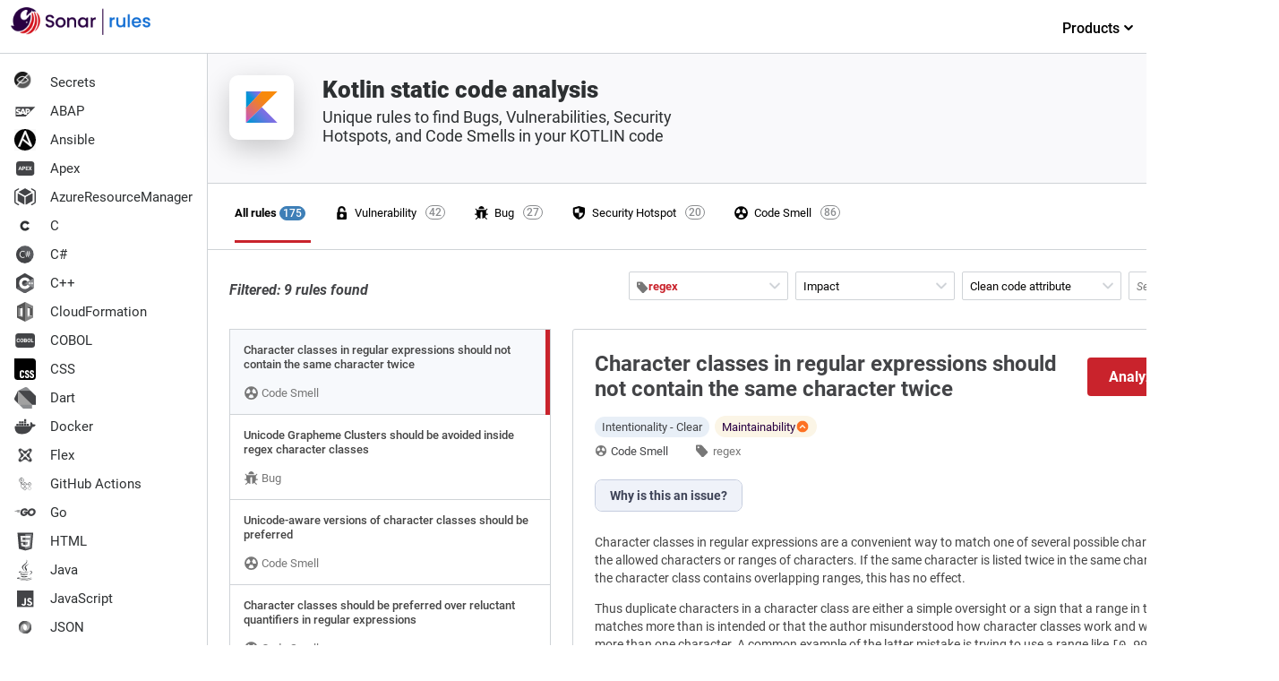

--- FILE ---
content_type: text/html; charset=UTF-8
request_url: https://rules.sonarsource.com/kotlin/tag/regex/rspec-5869/
body_size: 12612
content:
<!DOCTYPE html><html><head><meta charSet="utf-8"/><meta http-equiv="x-ua-compatible" content="ie=edge"/><meta name="viewport" content="width=device-width, initial-scale=1, shrink-to-fit=no"/><meta name="theme-color" content="#000000"/><link rel="shortcut icon" href="/favicon.ico"/><link rel="preload" as="font" type="font/woff2" href="/fonts/roboto-v20-latin-900.woff2" crossorigin="true"/><link rel="preload" as="font" type="font/woff2" href="/fonts/roboto-v20-latin-700.woff2" crossorigin="true"/><link rel="preload" as="font" type="font/woff2" href="/fonts/roboto-v20-latin-500.woff2" crossorigin="true"/><link rel="stylesheet" href="/css/styles.css"/><meta name="generator" content="Gatsby 5.9.0"/><meta name="description" content="Unique rules to find Bugs, Vulnerabilities, Security Hotspots, and Code Smells in your KOTLIN code" data-gatsby-head="true"/><meta name="twitter:card" content="summary" data-gatsby-head="true"/><meta name="twitter:title" content="Kotlin static code analysis | regex" data-gatsby-head="true"/><meta name="twitter:description" content="Unique rules to find Bugs, Vulnerabilities, Security Hotspots, and Code Smells in your KOTLIN code" data-gatsby-head="true"/><meta name="twitter:site" content="@sonarsource" data-gatsby-head="true"/><meta name="twitter:image" content="/images/language-logos/kotlin.svg" data-gatsby-head="true"/><meta property="og:type" content="website" data-gatsby-head="true"/><meta property="og:title" content="Kotlin static code analysis | regex" data-gatsby-head="true"/><meta property="og:description" content="Unique rules to find Bugs, Vulnerabilities, Security Hotspots, and Code Smells in your KOTLIN code" data-gatsby-head="true"/><meta property="og:image" content="/images/language-logos/kotlin.svg" data-gatsby-head="true"/><meta property="og:image:type" content="image/svg+xml" data-gatsby-head="true"/><style data-href="/styles.3c03aa531f0f5314e820.css" data-identity="gatsby-global-css">pre code.hljs{display:block;overflow-x:auto;padding:1em}code.hljs{padding:3px 5px}
/*!
  Theme: GitHub
  Description: Light theme as seen on github.com
  Author: github.com
  Maintainer: @Hirse
  Updated: 2021-05-15

  Outdated base version: https://github.com/primer/github-syntax-light
  Current colors taken from GitHub's CSS
*/.hljs{background:#fff;color:#24292e}.hljs-doctag,.hljs-keyword,.hljs-meta .hljs-keyword,.hljs-template-tag,.hljs-template-variable,.hljs-type,.hljs-variable.language_{color:#d73a49}.hljs-title,.hljs-title.class_,.hljs-title.class_.inherited__,.hljs-title.function_{color:#6f42c1}.hljs-attr,.hljs-attribute,.hljs-literal,.hljs-meta,.hljs-number,.hljs-operator,.hljs-selector-attr,.hljs-selector-class,.hljs-selector-id,.hljs-variable{color:#005cc5}.hljs-meta .hljs-string,.hljs-regexp,.hljs-string{color:#032f62}.hljs-built_in,.hljs-symbol{color:#e36209}.hljs-code,.hljs-comment,.hljs-formula{color:#6a737d}.hljs-name,.hljs-quote,.hljs-selector-pseudo,.hljs-selector-tag{color:#22863a}.hljs-subst{color:#24292e}.hljs-section{color:#005cc5;font-weight:700}.hljs-bullet{color:#735c0f}.hljs-emphasis{color:#24292e;font-style:italic}.hljs-strong{color:#24292e;font-weight:700}.hljs-addition{background-color:#f0fff4;color:#22863a}.hljs-deletion{background-color:#ffeef0;color:#b31d28}</style><style data-styled="" data-styled-version="5.3.10">.frrgQA{height:auto;display:-webkit-box;display:-webkit-flex;display:-ms-flexbox;display:flex;font-size:13px;}/*!sc*/
.frrgQA > nav{-webkit-flex-shrink:0;-ms-flex-negative:0;flex-shrink:0;-webkit-box-flex:0;-webkit-flex-grow:0;-ms-flex-positive:0;flex-grow:0;}/*!sc*/
data-styled.g1[id="Appstyles__StyledWrapper-sc-1hw7s22-0"]{content:"frrgQA,"}/*!sc*/
.eqQOFV .discover{display:-webkit-box;display:-webkit-flex;display:-ms-flexbox;display:flex;-webkit-flex-direction:row;-webkit-flex-direction:row;-ms-flex-direction:row;flex-direction:row;width:100%;-webkit-box-pack:center;-webkit-justify-content:center;-ms-flex-pack:center;justify-content:center;padding:26px 0;}/*!sc*/
.eqQOFV .discover .index-product-link{display:-webkit-inline-box;display:-webkit-inline-flex;display:-ms-inline-flexbox;display:inline-flex;-webkit-align-items:center;-webkit-align-items:center;-webkit-box-align:center;-ms-flex-align:center;align-items:center;color:#c9232c;font-size:16px;font-weight:500;-webkit-text-decoration:none;text-decoration:none;-webkit-transition:all 0.3s ease;transition:all 0.3s ease;}/*!sc*/
.eqQOFV .discover .index-product-link:hover{color:#b51125;}/*!sc*/
.eqQOFV .discover .index-product-link:hover > svg{margin-left:8px;}/*!sc*/
.eqQOFV .discover .index-product-link:hover > svg > path{fill:#b51125;}/*!sc*/
.eqQOFV .discover .index-product-link > svg{width:24px;height:24px;margin-left:4px;-webkit-transition:all 0.1s ease-in;transition:all 0.1s ease-in;}/*!sc*/
.eqQOFV .discover .index-product-link > svg > path{fill:#c9232c;}/*!sc*/
.eqQOFV .discover .product{width:246px;padding:30px 20px;border:none;margin-right:20px;}/*!sc*/
.eqQOFV .discover .product .image-container{min-height:56px;}/*!sc*/
.eqQOFV .discover .product:nth-child(1) img.product-logo{margin-left:-11px;}/*!sc*/
.eqQOFV .discover .product:nth-child(2) img.product-logo{height:50px;margin-left:-10px;}/*!sc*/
.eqQOFV .discover .product:nth-child(3){margin:2px 0;}/*!sc*/
.eqQOFV .discover .product:nth-child(3) img.product-logo{margin-left:-17px;}/*!sc*/
.eqQOFV .discover .product h3{font-size:18px;color:#070706;margin:0 0 10px 0;font-style:italic;font-weight:500;}/*!sc*/
.eqQOFV .discover .product img.product-logo{height:50px;}/*!sc*/
.eqQOFV .discover .product p{font-size:14px;line-height:21px;font-weight:400;color:#070706;margin:14px 0 0 0;min-height:86px;}/*!sc*/
.eqQOFV .discover .product .install{margin-top:18px;font-weight:700;text-align:left;}/*!sc*/
.eqQOFV .discover .product .install-sonarlint{margin:8px 0 7px 0;background-color:initial;display:-webkit-box;display:-webkit-flex;display:-ms-flexbox;display:flex;-webkit-flex-direction:row;-ms-flex-direction:row;flex-direction:row;}/*!sc*/
.eqQOFV .discover .product .install-sonarlint .on-ide{display:-webkit-flex;display:-webkit-box;display:-webkit-flex;display:-ms-flexbox;display:flex;-webkit-align-items:center;-webkit-box-align:center;-ms-flex-align:center;align-items:center;-webkit-box-pack:center;-webkit-justify-content:center;-ms-flex-pack:center;justify-content:center;-webkit-flex-direction:column;-ms-flex-direction:column;flex-direction:column;width:33.333%;height:50px;margin-right:14px;border-radius:4px;border:2px solid transparent;-webkit-transition:all 0.2s ease;transition:all 0.2s ease;background:#f0f0f0;}/*!sc*/
.eqQOFV .discover .product .install-sonarlint .on-ide:nth-child(3) img{width:25px;}/*!sc*/
.eqQOFV .discover .product .install-sonarlint .on-ide:hover{border-color:#e03734;-webkit-transition:all 0.2s ease;transition:all 0.2s ease;background:transparent;}/*!sc*/
@media only screen and (max-width:767px){.eqQOFV .discover{-webkit-flex-direction:column;-ms-flex-direction:column;flex-direction:column;}.eqQOFV .discover .product{margin:0;width:auto;}.eqQOFV .discover .product h3{margin:0;}.eqQOFV .discover .product .image-container{min-height:50px;}.eqQOFV .discover .product p{min-height:initial;margin:0 0 8px 0;}}/*!sc*/
data-styled.g2[id="Discoverstyle__DiscoverContainer-sc-1lyqj30-0"]{content:"eqQOFV,"}/*!sc*/
.kRGzMD{background-color:#ffffff;border-right:1px solid #cfd3d7;}/*!sc*/
data-styled.g3[id="LanguagesListstyles__NavContainer-sc-11m8914-0"]{content:"kRGzMD,"}/*!sc*/
.itNfGC{-webkit-flex-basis:198px;-ms-flex-preferred-size:198px;flex-basis:198px;display:-webkit-box;display:-webkit-flex;display:-ms-flexbox;display:flex;-webkit-flex-direction:column;-ms-flex-direction:column;flex-direction:column;min-width:198px;}/*!sc*/
data-styled.g4[id="LanguagesListstyles__Nav-sc-11m8914-1"]{content:"itNfGC,"}/*!sc*/
.eKxmRI{padding-bottom:16px;margin-left:12px;justify-self:flex-start;-webkit-align-items:self-end;-webkit-box-align:self-end;-ms-flex-align:self-end;align-items:self-end;color:inherit;display:-webkit-box;display:-webkit-flex;display:-ms-flexbox;display:flex;font-size:20px;font-weight:300;-webkit-text-decoration:none;text-decoration:none;}/*!sc*/
data-styled.g5[id="LanguagesListstyles__HomeLink-sc-11m8914-2"]{content:"eKxmRI,"}/*!sc*/
.bmtTkj{height:100%;padding:0;margin-top:16px;overflow-y:auto;}/*!sc*/
data-styled.g6[id="LanguagesListstyles__Ul-sc-11m8914-3"]{content:"bmtTkj,"}/*!sc*/
.gZkmcQ{list-style:none;display:block;width:100%;margin:0;}/*!sc*/
.gZkmcQ > *{font-family:Roboto;font-size:15px;}/*!sc*/
.gZkmcQ:last-child{padding-bottom:20px;}/*!sc*/
data-styled.g7[id="LanguagesListstyles__Li-sc-11m8914-4"]{content:"gZkmcQ,"}/*!sc*/
.jomiLG{display:inline-block;margin-right:16px;}/*!sc*/
data-styled.g8[id="LanguagesListstyles__Logo-sc-11m8914-5"]{content:"jomiLG,"}/*!sc*/
.iaRaTX{display:-webkit-box;display:-webkit-flex;display:-ms-flexbox;display:flex;-webkit-align-items:center;-webkit-box-align:center;-ms-flex-align:center;align-items:center;width:100%;border-radius:3px;padding:4px 16px;color:#2d3032;-webkit-text-decoration:none;text-decoration:none;cursor:pointer;-webkit-transition:all 0.1s ease;transition:all 0.1s ease;}/*!sc*/
.iaRaTX:hover{background-color:#e8eff5;color:#c9232c;}/*!sc*/
data-styled.g9[id="LanguagesListstyles__A-sc-11m8914-6"]{content:"iaRaTX,"}/*!sc*/
.hUyayR{display:-webkit-box;display:-webkit-flex;display:-ms-flexbox;display:flex;-webkit-align-items:center;-webkit-box-align:center;-ms-flex-align:center;align-items:center;width:100%;border-radius:3px;padding:4px 16px;color:#c9232c;border-right:4px solid #c9232c;font-weight:700;border-radius:0;background-color:#e8eff5;}/*!sc*/
data-styled.g10[id="LanguagesListstyles__Selected-sc-11m8914-7"]{content:"hUyayR,"}/*!sc*/
.emhVdP{border-bottom:1px solid #cfd3d7;width:100%;height:60px;padding:8px 0;display:inline-block;position:absolute;top:0;left:0;}/*!sc*/
.emhVdP .top-nav-container{display:-webkit-box;display:-webkit-flex;display:-ms-flexbox;display:flex;-webkit-box-pack:justify;-webkit-justify-content:space-between;-ms-flex-pack:justify;justify-content:space-between;}/*!sc*/
.emhVdP ul{justify-self:flex-end;list-style:none;}/*!sc*/
.emhVdP ul li.products{min-width:128px;}/*!sc*/
.emhVdP ul li.products span{display:block;padding:14px 0 22px 20px;color:#000;font-weight:500;font-size:16px;cursor:default;text-align:center;-webkit-text-decoration:none;text-decoration:none;position:relative;-webkit-transition:all 0.5s ease;transition:all 0.5s ease;}/*!sc*/
.emhVdP ul li.products span:after{content:'';position:absolute;top:50px;left:10px;border-bottom:3px solid #c72b28;margin:0 0 -20px;width:102px;z-index:9;display:none;-webkit-transition:all 0.3s ease;transition:all 0.3s ease;}/*!sc*/
.emhVdP ul li.products .page-sub-header{display:none;position:absolute;top:50px;left:0;display:block !important;width:100%;height:auto;min-height:308px;margin-top:10px;background:#fff;visibility:hidden;opacity:0;box-shadow:0 10px 20px rgba(0,0,0,0.05);-webkit-transition:all 0.3s ease;transition:all 0.3s ease;}/*!sc*/
.emhVdP ul li.products:hover span{color:#c9232c;-webkit-transition:all 0.5s ease;transition:all 0.5s ease;cursor:pointer;}/*!sc*/
.emhVdP ul li.products:hover span:after{display:block;-webkit-transition:all 0.3s ease;transition:all 0.3s ease;}/*!sc*/
.emhVdP ul li.products:hover span svg{-webkit-transform:rotateX(180deg);-ms-transform:rotateX(180deg);transform:rotateX(180deg);}/*!sc*/
.emhVdP ul li.products:hover .page-sub-header{display:block;z-index:5;visibility:visible;opacity:1;-webkit-transition:all 0.5s ease;transition:all 0.5s ease;}/*!sc*/
data-styled.g11[id="LanguagesListstyles__TopNav-sc-11m8914-8"]{content:"emhVdP,"}/*!sc*/
.irFsls{display:-webkit-box;display:-webkit-flex;display:-ms-flexbox;display:flex;-webkit-flex-direction:row;-ms-flex-direction:row;flex-direction:row;max-width:958px;position:relative;-webkit-transition:all 0.1s ease;transition:all 0.1s ease;width:100%;}/*!sc*/
.irFsls:hover,.irFsls:active,.irFsls:focus{outline:none;border-color:#8a8c8f;}/*!sc*/
.irFsls h3{padding:20px 11px 8px 11px;text-transform:uppercase;font-size:9px;color:#A0A5A8;-webkit-letter-spacing:0.05em;-moz-letter-spacing:0.05em;-ms-letter-spacing:0.05em;letter-spacing:0.05em;}/*!sc*/
.irFsls ul.nav--issue-type{display:-webkit-box;display:-webkit-flex;display:-ms-flexbox;display:flex;max-width:980px;}/*!sc*/
.irFsls ul.nav--issue-type a{margin-right:20px;padding-left:6px;}/*!sc*/
.irFsls ul.nav--issue-type a:hover{background-color:#e8eff5;}/*!sc*/
.irFsls ul.nav--issue-type a[aria-selected='true']{-webkit-transition:all 0.3s ease;transition:all 0.3s ease;}/*!sc*/
.irFsls ul.nav--issue-type a[aria-selected='true'] > li{font-weight:bold;}/*!sc*/
.irFsls ul.nav--issue-type a[aria-selected='true'] > li:after{content:'';position:absolute;top:38px;left:0;border-bottom:3px solid #c9232c;margin:0 0 -20px;width:100%;z-index:2;-webkit-transition:all 0.3s ease;-webkit-transition:all 0.3s ease;transition:all 0.3s ease;}/*!sc*/
.irFsls ul.nav--issue-type a[aria-selected='true'] > li > span{background-color:#3e7fb7;border:1px solid #3e7fb7;color:#ffffff;-webkit-transition:all 0.3s ease;transition:all 0.3s ease;}/*!sc*/
.irFsls ul.nav--issue-type li{position:relative;list-style:none;padding:0 38px 0 0;display:-webkit-box;display:-webkit-flex;display:-ms-flexbox;display:flex;-webkit-align-items:center;-webkit-box-align:center;-ms-flex-align:center;align-items:center;}/*!sc*/
.irFsls ul.nav--issue-type li:first-child a[aria-selected='true']:after{left:-8px;width:100%;}/*!sc*/
.irFsls ul.nav--issue-type li:first-child span{right:6px;}/*!sc*/
.irFsls ul.nav--issue-type li > a{-webkit-transition:all 0.3s ease;transition:all 0.3s ease;border-bottom:2px solid transparent;}/*!sc*/
.irFsls ul.nav--issue-type li > a > span{position:absolute;top:0;right:17px;background:transparent;font-weight:500;width:auto;padding:0 3px;height:16px;border-radius:50px;font-size:12px;display:-webkit-box;display:-webkit-flex;display:-ms-flexbox;display:flex;-webkit-box-pack:center;-webkit-justify-content:center;-ms-flex-pack:center;justify-content:center;border:1px solid #8a8c8f;color:#8a8c8f;}/*!sc*/
.irFsls ul.nav--issue-type li > span{position:absolute;top:0;right:17px;background:transparent;font-weight:500;width:auto;padding:0 3px;height:16px;border-radius:50px;font-size:12px;display:-webkit-box;display:-webkit-flex;display:-ms-flexbox;display:flex;-webkit-box-pack:center;-webkit-justify-content:center;-ms-flex-pack:center;justify-content:center;border:1px solid #8a8c8f;color:#8a8c8f;}/*!sc*/
.irFsls a{display:-webkit-box;display:-webkit-flex;display:-ms-flexbox;display:flex;-webkit-flex-direction:row;-ms-flex-direction:row;flex-direction:row;-webkit-align-items:center;-webkit-box-align:center;-ms-flex-align:center;align-items:center;padding:24px 0;-webkit-text-decoration:none;text-decoration:none;color:inherit;}/*!sc*/
.irFsls li:first-child a{padding-left:0;}/*!sc*/
@media only screen and (max-width:980px){.irFsls ul.nav--issue-type a{margin-right:2px;}}/*!sc*/
data-styled.g13[id="FilterMenustyles__StyledFilterMenu-sc-qpatog-0"]{content:"irFsls,"}/*!sc*/
.flggRS{height:17px;margin-right:6px;width:17px;}/*!sc*/
data-styled.g14[id="FilterMenustyles__StyledFilterIcon-sc-qpatog-1"]{content:"flggRS,"}/*!sc*/
.gUcAuI{margin:0 24px;padding:16px;border-top:1px solid #cfd3d7;color:#070706;font-size:11px;justify-self:flex-end;text-align:center;width:95%;}/*!sc*/
.gUcAuI > p a{color:#070706;border-bottom:1px solid rgba(7,7,6,0.3);cursor:pointer;outline:0;-webkit-text-decoration:none;text-decoration:none;-webkit-transition:all 0.2s ease;transition:all 0.2s ease;}/*!sc*/
.gUcAuI > p a:hover{color:#070706;border-bottom:1px solid #434447;}/*!sc*/
data-styled.g15[id="Footerstyles__StyledFooter-sc-tgiys8-0"]{content:"gUcAuI,"}/*!sc*/
.cweFGF{margin-left:48px;margin-top:-8px;}/*!sc*/
data-styled.g16[id="RuleAvailableInstyles__StyledEditionBox-sc-1cxkdlf-0"]{content:"cweFGF,"}/*!sc*/
.fHSquS{font-size:11px;}/*!sc*/
.fHSquS > div{color:#434447;}/*!sc*/
data-styled.g17[id="RuleAvailableInstyles__StyledLinkToProduct-sc-1cxkdlf-1"]{content:"fHSquS,"}/*!sc*/
.kdbKrc{padding-left:8px;margin-bottom:24px;margin-top:16px;}/*!sc*/
data-styled.g18[id="RuleAvailableInstyles__StyledTitle-sc-1cxkdlf-2"]{content:"kdbKrc,"}/*!sc*/
.efDRnv{position:absolute;top:32px;width:150px;left:-42px;display:none;z-index:4;padding:5px 11px;font-size:12px;color:#ffffff;background-color:#434447;border:1px solid #434447;box-shadow:0 0 5px 2px rgba(0,0,0,0.1);border-radius:3px;border-collapse:collapse;}/*!sc*/
.efDRnv:after,.efDRnv:before{bottom:100%;left:50%;border:solid transparent;content:' ';height:0;width:0;position:absolute;pointer-events:none;}/*!sc*/
.efDRnv:after{border-color:rgba(#434447,0);border-bottom-color:#434447;border-width:4px;margin-left:-4px;}/*!sc*/
.efDRnv:before{border-color:rgba(#434447,0);border-bottom-color:#434447;border-width:5px;margin-left:-5px;}/*!sc*/
.efDVkT{position:absolute;top:32px;width:150px;left:-28px;display:none;z-index:4;padding:5px 11px;font-size:12px;color:#ffffff;background-color:#434447;border:1px solid #434447;box-shadow:0 0 5px 2px rgba(0,0,0,0.1);border-radius:3px;border-collapse:collapse;}/*!sc*/
.efDVkT:after,.efDVkT:before{bottom:100%;left:50%;border:solid transparent;content:' ';height:0;width:0;position:absolute;pointer-events:none;}/*!sc*/
.efDVkT:after{border-color:rgba(#434447,0);border-bottom-color:#434447;border-width:4px;margin-left:-4px;}/*!sc*/
.efDVkT:before{border-color:rgba(#434447,0);border-bottom-color:#434447;border-width:5px;margin-left:-5px;}/*!sc*/
data-styled.g19[id="RuleAvailableInstyles__StyledTooltip-sc-1cxkdlf-3"]{content:"efDRnv,efDVkT,"}/*!sc*/
.kNdOCG{list-style:none;display:-webkit-box;display:-webkit-flex;display:-ms-flexbox;display:flex;-webkit-flex-direction:column;-ms-flex-direction:column;flex-direction:column;justify-self:flex-end;}/*!sc*/
.kNdOCG a:hover{border-bottom:0;}/*!sc*/
.kNdOCG li:first-child img{border-left:none;}/*!sc*/
.kNdOCG li{display:-webkit-inline-box;display:-webkit-inline-flex;display:-ms-inline-flexbox;display:inline-flex;-webkit-align-items:center;-webkit-box-align:center;-ms-flex-align:center;align-items:center;padding:8px;height:110px;}/*!sc*/
.kNdOCG li img{border-left:1px solid #cfd3d7;}/*!sc*/
.kNdOCG li a{border:none;padding:0;margin:0;position:relative;height:100%;}/*!sc*/
.kNdOCG li a:hover .RuleAvailableInstyles__StyledTooltip-sc-1cxkdlf-3,.kNdOCG li a:active .RuleAvailableInstyles__StyledTooltip-sc-1cxkdlf-3{display:block;}/*!sc*/
data-styled.g20[id="RuleAvailableInstyles__StyledList-sc-1cxkdlf-4"]{content:"kNdOCG,"}/*!sc*/
.kWnxux{fill:#65666A;width:14px;height:14px;margin-right:4px;}/*!sc*/
data-styled.g21[id="RuleTagLinkstyles__StyledTagIcon-sc-3pp7t4-0"]{content:"kWnxux,"}/*!sc*/
.dwFnFc{display:-webkit-inline-box;display:-webkit-inline-flex;display:-ms-inline-flexbox;display:inline-flex;-webkit-align-items:center;-webkit-box-align:center;-ms-flex-align:center;align-items:center;gap:4px;padding:4px 8px;background-color:#FBF5E6;border-radius:50px;color:#290042;text-transform:capitalize;}/*!sc*/
data-styled.g38[id="Impactstyles__StyledContainer-sc-1kgw359-0"]{content:"dwFnFc,"}/*!sc*/
.fkjTCm{display:-webkit-box;display:-webkit-flex;display:-ms-flexbox;display:flex;-webkit-flex-direction:column;-ms-flex-direction:column;flex-direction:column;-webkit-box-pack:justify;-webkit-justify-content:space-between;-ms-flex-pack:justify;justify-content:space-between;}/*!sc*/
.fkjTCm a{color:#c9232c;border-bottom:1px solid rgba(117,19,17,0.3);cursor:pointer;outline:0;-webkit-text-decoration:none;text-decoration:none;-webkit-transition:all 0.2s ease;transition:all 0.2s ease;}/*!sc*/
.fkjTCm a:hover{color:#8D1B19;border-bottom:1px solid #720D0C;}/*!sc*/
data-styled.g43[id="RuleDetailsstyles__StyledRuleDetail-sc-r16ye-0"]{content:"fkjTCm,"}/*!sc*/
.chvbBm{max-width:96%;min-width:460px;margin:0 0 24px 24px;padding:24px;border:1px solid #cfd3d7;border-radius:3px;background-color:#ffffff;color:#434447;}/*!sc*/
data-styled.g45[id="RuleDetailsstyles__StyledContainer-sc-r16ye-2"]{content:"chvbBm,"}/*!sc*/
.gNPYFF{display:-webkit-box;display:-webkit-flex;display:-ms-flexbox;display:flex;}/*!sc*/
.gNPYFF a:hover{color:#434447;border-bottom:0;}/*!sc*/
.gNPYFF svg{margin-right:4px;fill:#777777;width:14px;height:14px;}/*!sc*/
data-styled.g46[id="RuleDetailsstyles__StyledType-sc-r16ye-3"]{content:"gNPYFF,"}/*!sc*/
.iXthto{display:-webkit-box;display:-webkit-flex;display:-ms-flexbox;display:flex;width:100%;-webkit-align-items:center;-webkit-box-align:center;-ms-flex-align:center;align-items:center;-webkit-box-pack:justify;-webkit-justify-content:space-between;-ms-flex-pack:justify;justify-content:space-between;color:#434447;padding-bottom:16px;}/*!sc*/
.iXthto h1{font-size:1.5rem;line-height:1.75rem;font-weight:600;-webkit-box-flex:1;-webkit-flex-grow:1;-ms-flex-positive:1;flex-grow:1;}/*!sc*/
.iXthto svg{width:16px;height:16px;}/*!sc*/
.iXthto a{border:none;color:#434447;}/*!sc*/
data-styled.g47[id="RuleDetailsstyles__StyledHeader-sc-r16ye-4"]{content:"iXthto,"}/*!sc*/
.qUzvx{margin-left:32px;}/*!sc*/
.qUzvx > nav{display:-webkit-box;display:-webkit-flex;display:-ms-flexbox;display:flex;width:100%;}/*!sc*/
.qUzvx > nav a{color:#777777;border-bottom:0;cursor:pointer;outline:0;-webkit-text-decoration:none;text-decoration:none;-webkit-transition:all 0.2s ease;transition:all 0.2s ease;}/*!sc*/
.qUzvx > nav svg{fill:#777777;width:14px;height:14px;margin-left:-1px;}/*!sc*/
.qUzvx > nav svg.type{margin-top:3px;width:13px;height:13px;}/*!sc*/
.qUzvx a{font-size:13px;margin-right:25px;}/*!sc*/
.qUzvx a:hover{color:#a71918;border:0;}/*!sc*/
.qUzvx a:hover svg path{fill:#8a8c8f;}/*!sc*/
data-styled.g48[id="RuleDetailsstyles__StyledMetaData-sc-r16ye-5"]{content:"qUzvx,"}/*!sc*/
.hlGSDC{display:-webkit-inline-box;display:-webkit-inline-flex;display:-ms-inline-flexbox;display:inline-flex;-webkit-box-flex:1;-webkit-flex-grow:1;-ms-flex-positive:1;flex-grow:1;-webkit-flex-wrap:wrap;-ms-flex-wrap:wrap;flex-wrap:wrap;max-width:380px;margin-bottom:0;}/*!sc*/
.hlGSDC li{list-style:none;margin-left:5px;padding:0;}/*!sc*/
.hlGSDC li svg{display:none;}/*!sc*/
.hlGSDC li a{margin:0;white-space:nowrap;}/*!sc*/
data-styled.g49[id="RuleDetailsstyles__StyledMetadataTags-sc-r16ye-6"]{content:"hlGSDC,"}/*!sc*/
.epAbRB{margin-bottom:24px;}/*!sc*/
.epAbRB > *{margin-bottom:11px;font-size:0.875rem;line-height:1.25rem;font-weight:400;color:#444444;}/*!sc*/
.epAbRB h2{margin-top:25px;}/*!sc*/
.epAbRB blockquote{display:block;border-left:2px solid #E2E8EF;padding:5px 12px;}/*!sc*/
.epAbRB pre,.epAbRB code,.epAbRB tt,.epAbRB pre *{font-family:'Courier',monospace;font-variant-ligatures:none;}/*!sc*/
.epAbRB pre{padding:14px 12px;border:1px dotted #A2A2A2;background-color:#F7F9FC;border-radius:3px;overflow-x:auto;}/*!sc*/
.epAbRB li{margin-left:22px;}/*!sc*/
data-styled.g50[id="RuleDetailsstyles__StyledDescription-sc-r16ye-7"]{content:"epAbRB,"}/*!sc*/
.dOtaZv{display:-webkit-box;display:-webkit-flex;display:-ms-flexbox;display:flex;-webkit-align-items:center;-webkit-box-align:center;-ms-flex-align:center;align-items:center;padding:8px 0 24px 0;}/*!sc*/
data-styled.g51[id="RuleDetailsstyles__StyledMetaDataContainer-sc-r16ye-8"]{content:"dOtaZv,"}/*!sc*/
.lgvrXF{background-color:#c9232c;border:none;color:white;padding:12px 16px;text-align:center;-webkit-text-decoration:none;text-decoration:none;display:inline-block;font-size:16px;border-radius:4px;cursor:pointer;min-width:180px;margin-left:32px;font-weight:700;}/*!sc*/
.lgvrXF:hover{background-color:#E93D44;-webkit-transition:all 0.2s ease;transition:all 0.2s ease;}/*!sc*/
data-styled.g52[id="RuleDetailsstyles__StyledCTAButton-sc-r16ye-9"]{content:"lgvrXF,"}/*!sc*/
.bXnUuF{display:-webkit-inline-box;display:-webkit-inline-flex;display:-ms-inline-flexbox;display:inline-flex;gap:6px;position:relative;}/*!sc*/
.bXnUuF:hover span,.bXnUuF:active span{display:block;}/*!sc*/
data-styled.g53[id="RuleDetailsstyles__StyledImpactsContainer-sc-r16ye-10"]{content:"bXnUuF,"}/*!sc*/
.esEuKt{position:relative;}/*!sc*/
data-styled.g54[id="RuleDetailsstyles__StyledImpactsWrapper-sc-r16ye-11"]{content:"esEuKt,"}/*!sc*/
.gGODcj{display:-webkit-inline-box;display:-webkit-inline-flex;display:-ms-inline-flexbox;display:inline-flex;-webkit-align-items:center;-webkit-box-align:center;-ms-flex-align:center;align-items:center;padding:4px 8px;background-color:#e8eff7;border-radius:50px;text-transform:capitalize;margin-right:6px;}/*!sc*/
data-styled.g55[id="RuleDetailsstyles__StyledCleanCodeAttribute-sc-r16ye-12"]{content:"gGODcj,"}/*!sc*/
.gZgbMH{box-sizing:border-box;-webkit-text-decoration:none;text-decoration:none;outline:none;-webkit-transition:background-color 0.2s ease 0s,outline 0.2s ease 0s;transition:background-color 0.2s ease 0s,outline 0.2s ease 0s;display:-webkit-inline-box;display:-webkit-inline-flex;display:-ms-inline-flexbox;display:inline-flex;-webkit-box-align:center;-webkit-align-items:center;-webkit-box-align:center;-ms-flex-align:center;align-items:center;font-size:0.875rem;line-height:1.25rem;font-weight:600;padding:0.5rem 1rem;cursor:pointer;background:rgb(255,255,255);color:rgb(62,67,87);border:none;height:auto;border-radius:0px;overflow:hidden;text-overflow:ellipsis;white-space:nowrap;background:rgb(239,242,249);}/*!sc*/
.gZgbMH:not(:last-of-type){border-right:1px solid rgb(197,205,223);}/*!sc*/
.gZgbMH:first-of-type{border-top-left-radius:0.5rem;border-bottom-left-radius:0.5rem;}/*!sc*/
.gZgbMH:last-of-type{border-top-right-radius:0.5rem;border-bottom-right-radius:0.5rem;}/*!sc*/
.gZgbMH:hover{background:rgb(239,242,249);color:rgb(62,67,87);}/*!sc*/
data-styled.g56[id="RuleDescriptionstyles__StyledTabTitle-sc-4203wg-0"]{content:"gZgbMH,"}/*!sc*/
ul{margin-bottom:8px;}/*!sc*/
data-styled.g58[id="sc-global-jNmsIp1"]{content:"sc-global-jNmsIp1,"}/*!sc*/
.hyfkSU{border:1px solid rgb(197,205,223);display:-webkit-inline-box;display:-webkit-inline-flex;display:-ms-inline-flexbox;display:inline-flex;height:2.25rem;box-sizing:border-box;font-weight:600;border-radius:0.5rem;margin-bottom:24px;}/*!sc*/
data-styled.g60[id="RuleDescriptionstyles__StyledTabList-sc-4203wg-3"]{content:"hyfkSU,"}/*!sc*/
.gCTIds p{margin-bottom:14px;font-size:0.875rem;line-height:1.25rem;font-weight:400;}/*!sc*/
.gCTIds h3{font-size:1.313rem;line-height:1.75rem;font-weight:600;margin-top:1.5rem;margin-bottom:1.5rem;}/*!sc*/
.gCTIds h4{font-size:1rem;line-height:1.5rem;font-weight:600;margin-bottom:0.5rem;margin-top:1.5rem;}/*!sc*/
data-styled.g61[id="RuleDescriptionstyles__StyledTab-sc-4203wg-4"]{content:"gCTIds,"}/*!sc*/
.jUdNbW{fill:#777777;margin-top:3px;width:13px;height:13px;}/*!sc*/
data-styled.g66[id="FilterSelectTagstyles__StyledFilterSelectTagIcon-sc-1qqoake-0"]{content:"jUdNbW,"}/*!sc*/
.eQaCFy{-webkit-flex:1;-ms-flex:1;flex:1;font-size:13px;font-weight:700;}/*!sc*/
data-styled.g67[id="FilterSelectTagstyles__FilterSelectTagTitle-sc-1qqoake-1"]{content:"eQaCFy,"}/*!sc*/
.cjtkgk{width:12px;height:12px;fill:#cfd3d7;margin-top:0;margin-left:4px;-webkit-transition:all 0.2s ease;transition:all 0.2s ease;}/*!sc*/
data-styled.g69[id="FilterSelectTagstyles__StyledArrowIcon-sc-1qqoake-3"]{content:"cjtkgk,"}/*!sc*/
.bUGdxZ{background-color:#ffffff;border:1px solid #cfd3d7;box-shadow:none;border-radius:2px;display:-webkit-box;display:-webkit-flex;display:-ms-flexbox;display:flex;-webkit-align-items:center;-webkit-box-align:center;-ms-flex-align:center;align-items:center;color:#c9232c;cursor:pointer;padding:4px 8px;width:178px;height:32px;-webkit-transition:all 0.2s ease;transition:all 0.2s ease;margin-right:8px;}/*!sc*/
.bUGdxZ:hover{border:1px solid #8a8c8f;-webkit-transition:all 0.2s ease;transition:all 0.2s ease;}/*!sc*/
.bUGdxZ:focus,.bUGdxZ:active{border:1px solid #4C9BD6;box-shadow:0 0 0 2pt #b9ddf8;-webkit-transition:all 0.2s ease;transition:all 0.2s ease;}/*!sc*/
.bUGdxZ:hover .FilterSelectTagstyles__StyledArrowIcon-sc-1qqoake-3{fill:#8a8c8f;}/*!sc*/
@media only screen and (max-width:1032px){.bUGdxZ{top:-33px;}}/*!sc*/
data-styled.g70[id="FilterSelectTagstyles__FilterSelectTagHeader-sc-1qqoake-4"]{content:"bUGdxZ,"}/*!sc*/
.feUul{-webkit-flex:1;-ms-flex:1;flex:1;font-size:13px;cursor:pointer;-webkit-text-decoration:none;text-decoration:none;color:#070706;}/*!sc*/
data-styled.g73[id="FilterSelectImpactstyles__FilterSelectImpactAllTitle-sc-1l87c53-1"]{content:"feUul,"}/*!sc*/
.kxNAUD{width:12px;height:12px;fill:#cfd3d7;margin-top:0;margin-left:4px;-webkit-transition:all 0.2s ease;transition:all 0.2s ease;}/*!sc*/
data-styled.g74[id="FilterSelectImpactstyles__StyledArrowIcon-sc-1l87c53-2"]{content:"kxNAUD,"}/*!sc*/
.fpmzoM{background-color:#ffffff;border:1px solid #cfd3d7;box-shadow:none;border-radius:2px;display:-webkit-box;display:-webkit-flex;display:-ms-flexbox;display:flex;-webkit-align-items:center;-webkit-box-align:center;-ms-flex-align:center;align-items:center;color:#c9232c;cursor:pointer;padding:4px 8px;width:178px;height:32px;-webkit-transition:all 0.2s ease;transition:all 0.2s ease;margin-right:8px;}/*!sc*/
.fpmzoM:hover{border:1px solid #8a8c8f;-webkit-transition:all 0.2s ease;transition:all 0.2s ease;}/*!sc*/
.fpmzoM:focus,.fpmzoM:active{border:1px solid #4C9BD6;box-shadow:0 0 0 2pt #b9ddf8;-webkit-transition:all 0.2s ease;transition:all 0.2s ease;}/*!sc*/
.fpmzoM:hover .FilterSelectImpactstyles__StyledArrowIcon-sc-1l87c53-2{fill:#8a8c8f;}/*!sc*/
@media only screen and (max-width:1032px){.fpmzoM{top:-33px;}}/*!sc*/
data-styled.g75[id="FilterSelectImpactstyles__FilterSelectImpactHeader-sc-1l87c53-3"]{content:"fpmzoM,"}/*!sc*/
.BivVq{-webkit-flex:1;-ms-flex:1;flex:1;font-size:13px;cursor:pointer;-webkit-text-decoration:none;text-decoration:none;color:#070706;}/*!sc*/
data-styled.g78[id="FilterSelectAttributestyles__FilterSelectAttributeAllTitle-sc-tddksl-1"]{content:"BivVq,"}/*!sc*/
.LocRa{width:12px;height:12px;fill:#cfd3d7;margin-top:0;margin-left:4px;-webkit-transition:all 0.2s ease;transition:all 0.2s ease;}/*!sc*/
data-styled.g79[id="FilterSelectAttributestyles__StyledArrowIcon-sc-tddksl-2"]{content:"LocRa,"}/*!sc*/
.cmUxcH{background-color:#ffffff;border:1px solid #cfd3d7;box-shadow:none;border-radius:2px;display:-webkit-box;display:-webkit-flex;display:-ms-flexbox;display:flex;-webkit-align-items:center;-webkit-box-align:center;-ms-flex-align:center;align-items:center;color:#c9232c;cursor:pointer;padding:4px 8px;width:178px;height:32px;-webkit-transition:all 0.2s ease;transition:all 0.2s ease;margin-right:8px;}/*!sc*/
.cmUxcH:hover{border:1px solid #8a8c8f;-webkit-transition:all 0.2s ease;transition:all 0.2s ease;}/*!sc*/
.cmUxcH:focus,.cmUxcH:active{border:1px solid #4C9BD6;box-shadow:0 0 0 2pt #b9ddf8;-webkit-transition:all 0.2s ease;transition:all 0.2s ease;}/*!sc*/
.cmUxcH:hover .FilterSelectAttributestyles__StyledArrowIcon-sc-tddksl-2{fill:#8a8c8f;}/*!sc*/
@media only screen and (max-width:1032px){.cmUxcH{top:-33px;}}/*!sc*/
data-styled.g80[id="FilterSelectAttributestyles__FilterSelectAttributeHeader-sc-tddksl-3"]{content:"cmUxcH,"}/*!sc*/
.dEWcZL{font-style:oblique;color:#434447;text-align:left;margin-left:24px;font-size:16px;font-weight:bold;}/*!sc*/
data-styled.g82[id="FoundRulesCountstyles__FoundRulesCountStyledDiv-sc-10zag93-0"]{content:"dEWcZL,"}/*!sc*/
.fqPwoD{display:inline-block;float:left;width:30%;max-width:380px;min-width:256px;height:calc(100% - 234px);min-height:760px;max-height:140vh;overflow:auto;border:1px solid #cfd3d7;margin-left:24px;}/*!sc*/
data-styled.g84[id="RulesListstyles__StyledOl-sc-6thbbv-0"]{content:"fqPwoD,"}/*!sc*/
.iDCDuL{list-style:none;display:block;border-bottom:1px solid #cfd3d7;position:relative;background-color:#F7F9FC;}/*!sc*/
.iDCDuL a{padding:15px;color:#2d3032;-webkit-text-decoration:none;text-decoration:none;font-weight:500;cursor:pointer;display:-webkit-box;display:-webkit-flex;display:-ms-flexbox;display:flex;-webkit-flex-direction:column;-ms-flex-direction:column;flex-direction:column;height:100%;-webkit-box-pack:justify;-webkit-justify-content:space-between;-ms-flex-pack:justify;justify-content:space-between;}/*!sc*/
.iDCDuL a h3{font-size:13px;font-weight:500;line-height:16px;color:#444444;}/*!sc*/
.iDCDuL a span{font-size:13px;font-weight:400;color:#777777;display:-webkit-box;display:-webkit-flex;display:-ms-flexbox;display:flex;-webkit-align-items:center;-webkit-box-align:center;-ms-flex-align:center;align-items:center;margin-top:15px;}/*!sc*/
.iDCDuL a span svg{fill:#777777;width:17px;height:17px;}/*!sc*/
.iDCDuL::after{content:' ';width:5px;position:absolute;right:0;top:-1px;bottom:-1px;z-index:3;background-color:#c9232c;}/*!sc*/
.iDCDuL:hover{background-color:#F7F9FC;}/*!sc*/
.kJerpM{list-style:none;display:block;border-bottom:1px solid #cfd3d7;position:relative;}/*!sc*/
.kJerpM a{padding:15px;color:#2d3032;-webkit-text-decoration:none;text-decoration:none;font-weight:500;cursor:pointer;display:-webkit-box;display:-webkit-flex;display:-ms-flexbox;display:flex;-webkit-flex-direction:column;-ms-flex-direction:column;flex-direction:column;height:100%;-webkit-box-pack:justify;-webkit-justify-content:space-between;-ms-flex-pack:justify;justify-content:space-between;}/*!sc*/
.kJerpM a h3{font-size:13px;font-weight:500;line-height:16px;color:#444444;}/*!sc*/
.kJerpM a span{font-size:13px;font-weight:400;color:#777777;display:-webkit-box;display:-webkit-flex;display:-ms-flexbox;display:flex;-webkit-align-items:center;-webkit-box-align:center;-ms-flex-align:center;align-items:center;margin-top:15px;}/*!sc*/
.kJerpM a span svg{fill:#777777;width:17px;height:17px;}/*!sc*/
.kJerpM::after{content:' ';width:5px;position:absolute;right:0;top:-1px;bottom:-1px;z-index:3;background-color:transparent;}/*!sc*/
.kJerpM:hover{background-color:#F7F9FC;}/*!sc*/
data-styled.g85[id="RulesListstyles__StyledLi-sc-6thbbv-1"]{content:"iDCDuL,kJerpM,"}/*!sc*/
.hvKqjT{margin:0;}/*!sc*/
data-styled.g86[id="SearchTermsInputstyles__SearchContainer-sc-1whde2t-0"]{content:"hvKqjT,"}/*!sc*/
.icHPLJ{display:-webkit-box;display:-webkit-flex;display:-ms-flexbox;display:flex;-webkit-box-pack:justify;-webkit-justify-content:space-between;-ms-flex-pack:justify;justify-content:space-between;-webkit-align-items:center;-webkit-box-align:center;-ms-flex-align:center;align-items:center;-webkit-transition:all 0.1s ease;transition:all 0.1s ease;}/*!sc*/
.icHPLJ form{width:100%;}/*!sc*/
data-styled.g87[id="SearchTermsInputstyles__Div-sc-1whde2t-1"]{content:"icHPLJ,"}/*!sc*/
.fEdolY{border:1px solid #cfd3d7;border-radius:2px;padding:8px;font-size:13px;font-weight:400;outline:none;width:100%;height:32px;-webkit-appearance:none;-webkit-transition:all 0.2s ease;transition:all 0.2s ease;}/*!sc*/
.fEdolY:hover{border:1px solid #070706;}/*!sc*/
.fEdolY:focus,.fEdolY:active,.fEdolY:not(:placeholder-shown){border:1px solid #4C9BD6;box-shadow:0 0 0pt 2pt #b9ddf8;color:#c9232c;font-weight:700;-webkit-transition:all 0.2s ease;transition:all 0.2s ease;}/*!sc*/
.fEdolY::-webkit-input-placeholder{font-style:italic;font-size:12px;}/*!sc*/
.fEdolY::-moz-placeholder{font-style:italic;font-size:12px;}/*!sc*/
.fEdolY:-ms-input-placeholder{font-style:italic;font-size:12px;}/*!sc*/
.fEdolY::placeholder{font-style:italic;font-size:12px;}/*!sc*/
.fEdolY::-ms-clear{display:none;width:0;height:0;}/*!sc*/
.fEdolY::-ms-reveal{display:none;width:0;height:0;}/*!sc*/
.fEdolY::-webkit-search-decoration,.fEdolY::-webkit-search-cancel-button,.fEdolY::-webkit-search-results-button,.fEdolY::-webkit-search-results-decoration{display:none;}/*!sc*/
data-styled.g88[id="SearchTermsInputstyles__Input-sc-1whde2t-2"]{content:"fEdolY,"}/*!sc*/
.hsEBSQ{position:absolute;top:4px;right:2px;height:24px;width:24px;margin-right:4px;fill:#cfd3d7;-webkit-transition:all 0.1s ease;transition:all 0.1s ease;}/*!sc*/
.SearchTermsInputstyles__Div-sc-1whde2t-1:hover .SearchTermsInputstyles__SmallMagnifyingGlassIcon-sc-1whde2t-4{fill:#8a8c8f;}/*!sc*/
data-styled.g90[id="SearchTermsInputstyles__SmallMagnifyingGlassIcon-sc-1whde2t-4"]{content:"hsEBSQ,"}/*!sc*/
.dDKYSH{position:relative;-webkit-transition:all 0.1s ease;transition:all 0.1s ease;display:-webkit-box;display:-webkit-flex;display:-ms-flexbox;display:flex;-webkit-box-pack:justify;-webkit-justify-content:space-between;-ms-flex-pack:justify;justify-content:space-between;-webkit-align-items:center;-webkit-box-align:center;-ms-flex-align:center;align-items:center;margin-bottom:24px;max-width:1180px;}/*!sc*/
.dDKYSH:hover,.dDKYSH:active,.dDKYSH:focus{outline:none;border-color:#8a8c8f;}/*!sc*/
.dDKYSH h3{padding:20px 11px 8px 11px;text-transform:uppercase;font-size:9px;color:#A0A5A8;-webkit-letter-spacing:0.05em;-moz-letter-spacing:0.05em;-ms-letter-spacing:0.05em;letter-spacing:0.05em;}/*!sc*/
.dDKYSH ul.nav--issue-type{display:-webkit-box;display:-webkit-flex;display:-ms-flexbox;display:flex;max-width:980px;}/*!sc*/
.dDKYSH ul.nav--issue-type a{margin-right:20px;padding-left:6px;}/*!sc*/
.dDKYSH ul.nav--issue-type a:hover{background-color:#e8eff5;}/*!sc*/
.dDKYSH ul.nav--issue-type a[aria-selected='true']{-webkit-transition:all 0.3s ease;transition:all 0.3s ease;}/*!sc*/
.dDKYSH ul.nav--issue-type a[aria-selected='true'] > li{font-weight:bold;}/*!sc*/
.dDKYSH ul.nav--issue-type a[aria-selected='true'] > li:after{content:'';position:absolute;top:38px;left:0;border-bottom:3px solid #c9232c;margin:0 0 -20px;width:100%;z-index:2;-webkit-transition:all 0.3s ease;-webkit-transition:all 0.3s ease;transition:all 0.3s ease;}/*!sc*/
.dDKYSH ul.nav--issue-type a[aria-selected='true'] > li > span{background-color:#3e7fb7;border:1px solid #3e7fb7;color:#ffffff;-webkit-transition:all 0.3s ease;transition:all 0.3s ease;}/*!sc*/
.dDKYSH ul.nav--issue-type li{position:relative;list-style:none;padding:0 38px 0 0;display:-webkit-box;display:-webkit-flex;display:-ms-flexbox;display:flex;-webkit-align-items:center;-webkit-box-align:center;-ms-flex-align:center;align-items:center;}/*!sc*/
.dDKYSH ul.nav--issue-type li:first-child a[aria-selected='true']:after{left:-8px;width:100%;}/*!sc*/
.dDKYSH ul.nav--issue-type li:first-child span{right:6px;}/*!sc*/
.dDKYSH ul.nav--issue-type li > a{-webkit-transition:all 0.3s ease;transition:all 0.3s ease;border-bottom:2px solid transparent;}/*!sc*/
.dDKYSH ul.nav--issue-type li > a > span{position:absolute;top:0;right:17px;background:transparent;font-weight:500;width:auto;padding:0 3px;height:16px;border-radius:50px;font-size:12px;display:-webkit-box;display:-webkit-flex;display:-ms-flexbox;display:flex;-webkit-box-pack:center;-webkit-justify-content:center;-ms-flex-pack:center;justify-content:center;border:1px solid #8a8c8f;color:#8a8c8f;}/*!sc*/
.dDKYSH ul.nav--issue-type li > span{position:absolute;top:0;right:17px;background:transparent;font-weight:500;width:auto;padding:0 3px;height:16px;border-radius:50px;font-size:12px;display:-webkit-box;display:-webkit-flex;display:-ms-flexbox;display:flex;-webkit-box-pack:center;-webkit-justify-content:center;-ms-flex-pack:center;justify-content:center;border:1px solid #8a8c8f;color:#8a8c8f;}/*!sc*/
.dDKYSH a{display:-webkit-box;display:-webkit-flex;display:-ms-flexbox;display:flex;-webkit-flex-direction:row;-ms-flex-direction:row;flex-direction:row;-webkit-align-items:center;-webkit-box-align:center;-ms-flex-align:center;align-items:center;padding:12px 0;-webkit-text-decoration:none;text-decoration:none;color:inherit;}/*!sc*/
.dDKYSH li:first-child a{padding-left:0;}/*!sc*/
@media only screen and (max-width:980px){.dDKYSH ul.nav--issue-type a{margin-right:2px;}}/*!sc*/
data-styled.g91[id="Rulesstyles__FilterTypesTagsMenuStyledDiv-sc-19l1ytm-0"]{content:"dDKYSH,"}/*!sc*/
.kJGUXv{background-color:#f9f9fb;padding:24px 0;display:-webkit-box;display:-webkit-flex;display:-ms-flexbox;display:flex;-webkit-align-items:flex-start;-webkit-box-align:flex-start;-ms-flex-align:flex-start;align-items:flex-start;}/*!sc*/
.kJGUXv h2{font-family:Roboto;font-size:26px;line-height:32px;font-weight:900;margin:0 0 4px 8px;color:#2d3032;}/*!sc*/
.kJGUXv h3{color:#2d3032;font-size:18px;line-height:21px;max-width:440px;margin:4px 0 0 8px;font-weight:400;}/*!sc*/
.kJGUXv img{background-color:#ffffff;border-radius:10px;box-shadow:0 10px 30px rgba(7,7,6,0.2);margin:0 24px 24px;}/*!sc*/
data-styled.g92[id="Rulesstyles__RulesListHeader-sc-19l1ytm-1"]{content:"kJGUXv,"}/*!sc*/
.VcfSy{padding:0 24px;display:-webkit-box;display:-webkit-flex;display:-ms-flexbox;display:flex;-webkit-box-pack:start;-webkit-justify-content:flex-start;-ms-flex-pack:start;justify-content:flex-start;-webkit-align-items:stretch;-webkit-box-align:stretch;-ms-flex-align:stretch;align-items:stretch;border-bottom:1px solid #cfd3d7;border-top:1px solid #cfd3d7;margin-bottom:24px;}/*!sc*/
data-styled.g93[id="Rulesstyles__RulesFiltersDiv-sc-19l1ytm-2"]{content:"VcfSy,"}/*!sc*/
.btjPEL{width:222px;position:relative;}/*!sc*/
@media only screen and (max-width:1400px){.btjPEL{width:152px;}}/*!sc*/
data-styled.g94[id="Rulesstyles__RulesSearchTerm-sc-19l1ytm-3"]{content:"btjPEL,"}/*!sc*/
.eYmcDD{-webkit-flex:1;-ms-flex:1;flex:1;display:-webkit-box;display:-webkit-flex;display:-ms-flexbox;display:flex;}/*!sc*/
data-styled.g95[id="Rulesstyles__RulesListAndDetailsDiv-sc-19l1ytm-4"]{content:"eYmcDD,"}/*!sc*/
.cXglau{-webkit-box-flex:0;-webkit-flex-grow:0;-ms-flex-positive:0;flex-grow:0;-webkit-flex-shrink:0;-ms-flex-negative:0;flex-shrink:0;-webkit-flex-basis:100%;-ms-flex-preferred-size:100%;flex-basis:100%;background-color:#ffffff;float:left;position:relative;}/*!sc*/
data-styled.g96[id="Rulesstyles__RulesListStyledNav-sc-19l1ytm-5"]{content:"cXglau,"}/*!sc*/
.crYJLS{display:-webkit-box;display:-webkit-flex;display:-ms-flexbox;display:flex;}/*!sc*/
data-styled.g97[id="Rulesstyles__FilterSearchContainer-sc-19l1ytm-6"]{content:"crYJLS,"}/*!sc*/
</style><script>(function(w,d,s,l,i){w[l]=w[l]||[];w[l].push({'gtm.start': new Date().getTime(),event:'gtm.js'});var f=d.getElementsByTagName(s)[0], j=d.createElement(s),dl=l!='dataLayer'?'&l='+l:'';j.async=true;j.src= 'https://www.googletagmanager.com/gtm.js?id='+i+dl+'';f.parentNode.insertBefore(j,f); })(window,document,'script','dataLayer', 'GTM-56V34P9');</script><title data-gatsby-head="true">Kotlin static code analysis | regex</title><link rel="canonical" href="https://rules.sonarsource.com/kotlin" data-gatsby-head="true"/></head><body><div id="root"><noscript><iframe src="https://www.googletagmanager.com/ns.html?id=GTM-56V34P9" height="0" width="0" style="display: none; visibility: hidden" aria-hidden="true"></iframe></noscript><div id="___gatsby"><div style="outline:none" tabindex="-1" id="gatsby-focus-wrapper"><div class="Appstyles__StyledWrapper-sc-1hw7s22-0 frrgQA"><div class="LanguagesListstyles__NavContainer-sc-11m8914-0 kRGzMD"><div class="LanguagesListstyles__TopNav-sc-11m8914-8 emhVdP"><div class="top-nav-container"><a class="LanguagesListstyles__HomeLink-sc-11m8914-2 eKxmRI" href="/"><img src="/images/sonar-rules_logo.png" alt="SonarSource Rules" width="156"/></a><ul><li class="products"><span>Products<!-- --> <svg xmlns="http://www.w3.org/2000/svg" viewBox="0 0 12 12" width="12px" height="12px"><path fill="currentColor" d="M6 8.9c-.3 0-.5-.1-.7-.3L1.4 4.7c-.4-.3-.4-1 0-1.4s1-.4 1.4 0L6 6.5l3.2-3.2c.4-.4 1-.4 1.4 0s.4 1 0 1.4l-3.9 4c-.2.1-.4.2-.7.2z"></path></svg></span><div class="page-sub-header"><div class="Discoverstyle__DiscoverContainer-sc-1lyqj30-0 eqQOFV"><div class="discover"><div class="product"><h3>In-IDE</h3><div class="image-container"><img class="product-logo" src="/images/logos/discover/sonarqube-for-ide-logo.svg" alt="Code Quality and Security in your IDE with SonarQube Ide" title="Code Quality and Security in your IDE with SonarQube Ide"/></div><p>IDE extension that lets you fix coding issues before they exist!</p><div class="index-product-link-wrap"><a class="index-product-link index-product-link-with-arrow" href="https://www.sonarsource.com/products/sonarlint/">Discover SonarQube for IDE<!-- --> <svg xmlns="http://www.w3.org/2000/svg" viewBox="0 0 24 24"><path fill="#347cab" d="M20 11.32l-4.71-5a1 1 0 0 0-1.41 0 1 1 0 0 0-.05 1.41L16.92 11H4.76a1 1 0 1 0 0 2h12.16l-3.14 3.35a1 1 0 0 0 .05 1.41 1 1 0 0 0 1.41-.05l4.71-5a1 1 0 0 0 .05-1.39z"></path></svg></a></div></div><div class="product"><h3>SaaS</h3><div class="image-container"><img class="product-logo" src="/images/logos/discover/sonarqube-cloud-logo.svg" alt="Code Quality and Security in the cloud with SonarQube Cloud" title="Code Quality and Security in the cloud with SonarQube Cloud"/></div><p>Setup is effortless and analysis is automatic for most languages</p><div class="index-product-link-wrap"><a class="index-product-link index-product-link-with-arrow external" href="https://www.sonarsource.com/products/sonarcloud/">Discover SonarQube Cloud<!-- --> <svg xmlns="http://www.w3.org/2000/svg" viewBox="0 0 24 24"><path fill="#347cab" d="M20 11.32l-4.71-5a1 1 0 0 0-1.41 0 1 1 0 0 0-.05 1.41L16.92 11H4.76a1 1 0 1 0 0 2h12.16l-3.14 3.35a1 1 0 0 0 .05 1.41 1 1 0 0 0 1.41-.05l4.71-5a1 1 0 0 0 .05-1.39z"></path></svg></a></div></div><div class="product"><h3>Self-Hosted</h3><div class="image-container"><img class="product-logo" src="/images/logos/discover/sonarqube-server-logo.svg" alt="Code Quality and Security Self-Hosted with SonarQube Server" title="Code Quality and Security Self-Hosted with SonarQube Server"/></div><p>Fast, accurate analysis; enterprise scalability</p><div class="index-product-link-wrap"><a class="index-product-link index-product-link-with-arrow external" href="https://www.sonarsource.com/products/sonarqube/">Discover SonarQube Server<!-- --> <svg xmlns="http://www.w3.org/2000/svg" viewBox="0 0 24 24"><path fill="#347cab" d="M20 11.32l-4.71-5a1 1 0 0 0-1.41 0 1 1 0 0 0-.05 1.41L16.92 11H4.76a1 1 0 1 0 0 2h12.16l-3.14 3.35a1 1 0 0 0 .05 1.41 1 1 0 0 0 1.41-.05l4.71-5a1 1 0 0 0 .05-1.39z"></path></svg></a></div></div></div></div></div></li></ul></div></div><nav class="LanguagesListstyles__Nav-sc-11m8914-1 itNfGC"><ul class="LanguagesListstyles__Ul-sc-11m8914-3 bmtTkj"><li class="LanguagesListstyles__Li-sc-11m8914-4 gZkmcQ"><a class="LanguagesListstyles__A-sc-11m8914-6 iaRaTX" href="/secrets/"><img width="24" height="24" alt="Secrets" src="/images/language-logos/secrets.svg" class="LanguagesListstyles__Logo-sc-11m8914-5 jomiLG"/>Secrets</a></li><li class="LanguagesListstyles__Li-sc-11m8914-4 gZkmcQ"><a class="LanguagesListstyles__A-sc-11m8914-6 iaRaTX" href="/abap/"><img width="24" height="24" alt="ABAP" src="/images/language-logos/abap.svg" class="LanguagesListstyles__Logo-sc-11m8914-5 jomiLG"/>ABAP</a></li><li class="LanguagesListstyles__Li-sc-11m8914-4 gZkmcQ"><a class="LanguagesListstyles__A-sc-11m8914-6 iaRaTX" href="/ansible/"><img width="24" height="24" alt="Ansible" src="/images/language-logos/ansible.svg" class="LanguagesListstyles__Logo-sc-11m8914-5 jomiLG"/>Ansible</a></li><li class="LanguagesListstyles__Li-sc-11m8914-4 gZkmcQ"><a class="LanguagesListstyles__A-sc-11m8914-6 iaRaTX" href="/apex/"><img width="24" height="24" alt="Apex" src="/images/language-logos/apex.svg" class="LanguagesListstyles__Logo-sc-11m8914-5 jomiLG"/>Apex</a></li><li class="LanguagesListstyles__Li-sc-11m8914-4 gZkmcQ"><a class="LanguagesListstyles__A-sc-11m8914-6 iaRaTX" href="/azureresourcemanager/"><img width="24" height="24" alt="AzureResourceManager" src="/images/language-logos/azureresourcemanager.svg" class="LanguagesListstyles__Logo-sc-11m8914-5 jomiLG"/>AzureResourceManager</a></li><li class="LanguagesListstyles__Li-sc-11m8914-4 gZkmcQ"><a class="LanguagesListstyles__A-sc-11m8914-6 iaRaTX" href="/c/"><img width="24" height="24" alt="C" src="/images/language-logos/c.svg" class="LanguagesListstyles__Logo-sc-11m8914-5 jomiLG"/>C</a></li><li class="LanguagesListstyles__Li-sc-11m8914-4 gZkmcQ"><a class="LanguagesListstyles__A-sc-11m8914-6 iaRaTX" href="/csharp/"><img width="24" height="24" alt="C#" src="/images/language-logos/csharp.svg" class="LanguagesListstyles__Logo-sc-11m8914-5 jomiLG"/>C#</a></li><li class="LanguagesListstyles__Li-sc-11m8914-4 gZkmcQ"><a class="LanguagesListstyles__A-sc-11m8914-6 iaRaTX" href="/cpp/"><img width="24" height="24" alt="C++" src="/images/language-logos/cpp.svg" class="LanguagesListstyles__Logo-sc-11m8914-5 jomiLG"/>C++</a></li><li class="LanguagesListstyles__Li-sc-11m8914-4 gZkmcQ"><a class="LanguagesListstyles__A-sc-11m8914-6 iaRaTX" href="/cloudformation/"><img width="24" height="24" alt="CloudFormation" src="/images/language-logos/cloudformation.svg" class="LanguagesListstyles__Logo-sc-11m8914-5 jomiLG"/>CloudFormation</a></li><li class="LanguagesListstyles__Li-sc-11m8914-4 gZkmcQ"><a class="LanguagesListstyles__A-sc-11m8914-6 iaRaTX" href="/cobol/"><img width="24" height="24" alt="COBOL" src="/images/language-logos/cobol.svg" class="LanguagesListstyles__Logo-sc-11m8914-5 jomiLG"/>COBOL</a></li><li class="LanguagesListstyles__Li-sc-11m8914-4 gZkmcQ"><a class="LanguagesListstyles__A-sc-11m8914-6 iaRaTX" href="/css/"><img width="24" height="24" alt="CSS" src="/images/language-logos/css.svg" class="LanguagesListstyles__Logo-sc-11m8914-5 jomiLG"/>CSS</a></li><li class="LanguagesListstyles__Li-sc-11m8914-4 gZkmcQ"><a class="LanguagesListstyles__A-sc-11m8914-6 iaRaTX" href="/dart/"><img width="24" height="24" alt="Dart" src="/images/language-logos/dart.svg" class="LanguagesListstyles__Logo-sc-11m8914-5 jomiLG"/>Dart</a></li><li class="LanguagesListstyles__Li-sc-11m8914-4 gZkmcQ"><a class="LanguagesListstyles__A-sc-11m8914-6 iaRaTX" href="/docker/"><img width="24" height="24" alt="Docker" src="/images/language-logos/docker.svg" class="LanguagesListstyles__Logo-sc-11m8914-5 jomiLG"/>Docker</a></li><li class="LanguagesListstyles__Li-sc-11m8914-4 gZkmcQ"><a class="LanguagesListstyles__A-sc-11m8914-6 iaRaTX" href="/flex/"><img width="24" height="24" alt="Flex" src="/images/language-logos/flex.svg" class="LanguagesListstyles__Logo-sc-11m8914-5 jomiLG"/>Flex</a></li><li class="LanguagesListstyles__Li-sc-11m8914-4 gZkmcQ"><a class="LanguagesListstyles__A-sc-11m8914-6 iaRaTX" href="/githubactions/"><img width="24" height="24" alt="GitHub Actions" src="/images/language-logos/githubactions.svg" class="LanguagesListstyles__Logo-sc-11m8914-5 jomiLG"/>GitHub Actions</a></li><li class="LanguagesListstyles__Li-sc-11m8914-4 gZkmcQ"><a class="LanguagesListstyles__A-sc-11m8914-6 iaRaTX" href="/go/"><img width="24" height="24" alt="Go" src="/images/language-logos/go.svg" class="LanguagesListstyles__Logo-sc-11m8914-5 jomiLG"/>Go</a></li><li class="LanguagesListstyles__Li-sc-11m8914-4 gZkmcQ"><a class="LanguagesListstyles__A-sc-11m8914-6 iaRaTX" href="/html/"><img width="24" height="24" alt="HTML" src="/images/language-logos/html.svg" class="LanguagesListstyles__Logo-sc-11m8914-5 jomiLG"/>HTML</a></li><li class="LanguagesListstyles__Li-sc-11m8914-4 gZkmcQ"><a class="LanguagesListstyles__A-sc-11m8914-6 iaRaTX" href="/java/"><img width="24" height="24" alt="Java" src="/images/language-logos/java.svg" class="LanguagesListstyles__Logo-sc-11m8914-5 jomiLG"/>Java</a></li><li class="LanguagesListstyles__Li-sc-11m8914-4 gZkmcQ"><a class="LanguagesListstyles__A-sc-11m8914-6 iaRaTX" href="/javascript/"><img width="24" height="24" alt="JavaScript" src="/images/language-logos/javascript.svg" class="LanguagesListstyles__Logo-sc-11m8914-5 jomiLG"/>JavaScript</a></li><li class="LanguagesListstyles__Li-sc-11m8914-4 gZkmcQ"><a class="LanguagesListstyles__A-sc-11m8914-6 iaRaTX" href="/json/"><img width="24" height="24" alt="JSON" src="/images/language-logos/json.svg" class="LanguagesListstyles__Logo-sc-11m8914-5 jomiLG"/>JSON</a></li><li class="LanguagesListstyles__Li-sc-11m8914-4 gZkmcQ"><a class="LanguagesListstyles__A-sc-11m8914-6 iaRaTX" href="/jcl/"><img width="24" height="24" alt="JCL" src="/images/language-logos/jcl.svg" class="LanguagesListstyles__Logo-sc-11m8914-5 jomiLG"/>JCL</a></li><li class="LanguagesListstyles__Li-sc-11m8914-4 gZkmcQ"><span class="LanguagesListstyles__Selected-sc-11m8914-7 hUyayR"><img width="24" height="24" alt="Kotlin" src="/images/language-logos/kotlin.svg" class="LanguagesListstyles__Logo-sc-11m8914-5 jomiLG"/>Kotlin</span></li><li class="LanguagesListstyles__Li-sc-11m8914-4 gZkmcQ"><a class="LanguagesListstyles__A-sc-11m8914-6 iaRaTX" href="/kubernetes/"><img width="24" height="24" alt="Kubernetes" src="/images/language-logos/kubernetes.svg" class="LanguagesListstyles__Logo-sc-11m8914-5 jomiLG"/>Kubernetes</a></li><li class="LanguagesListstyles__Li-sc-11m8914-4 gZkmcQ"><a class="LanguagesListstyles__A-sc-11m8914-6 iaRaTX" href="/objective-c/"><img width="24" height="24" alt="Objective C" src="/images/language-logos/objective-c.svg" class="LanguagesListstyles__Logo-sc-11m8914-5 jomiLG"/>Objective C</a></li><li class="LanguagesListstyles__Li-sc-11m8914-4 gZkmcQ"><a class="LanguagesListstyles__A-sc-11m8914-6 iaRaTX" href="/php/"><img width="24" height="24" alt="PHP" src="/images/language-logos/php.svg" class="LanguagesListstyles__Logo-sc-11m8914-5 jomiLG"/>PHP</a></li><li class="LanguagesListstyles__Li-sc-11m8914-4 gZkmcQ"><a class="LanguagesListstyles__A-sc-11m8914-6 iaRaTX" href="/pli/"><img width="24" height="24" alt="PL/I" src="/images/language-logos/pli.svg" class="LanguagesListstyles__Logo-sc-11m8914-5 jomiLG"/>PL/I</a></li><li class="LanguagesListstyles__Li-sc-11m8914-4 gZkmcQ"><a class="LanguagesListstyles__A-sc-11m8914-6 iaRaTX" href="/plsql/"><img width="24" height="24" alt="PL/SQL" src="/images/language-logos/plsql.svg" class="LanguagesListstyles__Logo-sc-11m8914-5 jomiLG"/>PL/SQL</a></li><li class="LanguagesListstyles__Li-sc-11m8914-4 gZkmcQ"><a class="LanguagesListstyles__A-sc-11m8914-6 iaRaTX" href="/python/"><img width="24" height="24" alt="Python" src="/images/language-logos/python.svg" class="LanguagesListstyles__Logo-sc-11m8914-5 jomiLG"/>Python</a></li><li class="LanguagesListstyles__Li-sc-11m8914-4 gZkmcQ"><a class="LanguagesListstyles__A-sc-11m8914-6 iaRaTX" href="/rpg/"><img width="24" height="24" alt="RPG" src="/images/language-logos/rpg.svg" class="LanguagesListstyles__Logo-sc-11m8914-5 jomiLG"/>RPG</a></li><li class="LanguagesListstyles__Li-sc-11m8914-4 gZkmcQ"><a class="LanguagesListstyles__A-sc-11m8914-6 iaRaTX" href="/ruby/"><img width="24" height="24" alt="Ruby" src="/images/language-logos/ruby.svg" class="LanguagesListstyles__Logo-sc-11m8914-5 jomiLG"/>Ruby</a></li><li class="LanguagesListstyles__Li-sc-11m8914-4 gZkmcQ"><a class="LanguagesListstyles__A-sc-11m8914-6 iaRaTX" href="/rust/"><img width="24" height="24" alt="Rust" src="/images/language-logos/rust.svg" class="LanguagesListstyles__Logo-sc-11m8914-5 jomiLG"/>Rust</a></li><li class="LanguagesListstyles__Li-sc-11m8914-4 gZkmcQ"><a class="LanguagesListstyles__A-sc-11m8914-6 iaRaTX" href="/scala/"><img width="24" height="24" alt="Scala" src="/images/language-logos/scala.svg" class="LanguagesListstyles__Logo-sc-11m8914-5 jomiLG"/>Scala</a></li><li class="LanguagesListstyles__Li-sc-11m8914-4 gZkmcQ"><a class="LanguagesListstyles__A-sc-11m8914-6 iaRaTX" href="/shell/"><img width="24" height="24" alt="Shell" src="/images/language-logos/shell.svg" class="LanguagesListstyles__Logo-sc-11m8914-5 jomiLG"/>Shell</a></li><li class="LanguagesListstyles__Li-sc-11m8914-4 gZkmcQ"><a class="LanguagesListstyles__A-sc-11m8914-6 iaRaTX" href="/swift/"><img width="24" height="24" alt="Swift" src="/images/language-logos/swift.svg" class="LanguagesListstyles__Logo-sc-11m8914-5 jomiLG"/>Swift</a></li><li class="LanguagesListstyles__Li-sc-11m8914-4 gZkmcQ"><a class="LanguagesListstyles__A-sc-11m8914-6 iaRaTX" href="/terraform/"><img width="24" height="24" alt="Terraform" src="/images/language-logos/terraform.svg" class="LanguagesListstyles__Logo-sc-11m8914-5 jomiLG"/>Terraform</a></li><li class="LanguagesListstyles__Li-sc-11m8914-4 gZkmcQ"><a class="LanguagesListstyles__A-sc-11m8914-6 iaRaTX" href="/text/"><img width="24" height="24" alt="Text" src="/images/language-logos/text.svg" class="LanguagesListstyles__Logo-sc-11m8914-5 jomiLG"/>Text</a></li><li class="LanguagesListstyles__Li-sc-11m8914-4 gZkmcQ"><a class="LanguagesListstyles__A-sc-11m8914-6 iaRaTX" href="/typescript/"><img width="24" height="24" alt="TypeScript" src="/images/language-logos/typescript.svg" class="LanguagesListstyles__Logo-sc-11m8914-5 jomiLG"/>TypeScript</a></li><li class="LanguagesListstyles__Li-sc-11m8914-4 gZkmcQ"><a class="LanguagesListstyles__A-sc-11m8914-6 iaRaTX" href="/tsql/"><img width="24" height="24" alt="T-SQL" src="/images/language-logos/tsql.svg" class="LanguagesListstyles__Logo-sc-11m8914-5 jomiLG"/>T-SQL</a></li><li class="LanguagesListstyles__Li-sc-11m8914-4 gZkmcQ"><a class="LanguagesListstyles__A-sc-11m8914-6 iaRaTX" href="/vbnet/"><img width="24" height="24" alt="VB.NET" src="/images/language-logos/vbnet.svg" class="LanguagesListstyles__Logo-sc-11m8914-5 jomiLG"/>VB.NET</a></li><li class="LanguagesListstyles__Li-sc-11m8914-4 gZkmcQ"><a class="LanguagesListstyles__A-sc-11m8914-6 iaRaTX" href="/vb6/"><img width="24" height="24" alt="VB6" src="/images/language-logos/vb6.svg" class="LanguagesListstyles__Logo-sc-11m8914-5 jomiLG"/>VB6</a></li><li class="LanguagesListstyles__Li-sc-11m8914-4 gZkmcQ"><a class="LanguagesListstyles__A-sc-11m8914-6 iaRaTX" href="/xml/"><img width="24" height="24" alt="XML" src="/images/language-logos/xml.svg" class="LanguagesListstyles__Logo-sc-11m8914-5 jomiLG"/>XML</a></li><li class="LanguagesListstyles__Li-sc-11m8914-4 gZkmcQ"><a class="LanguagesListstyles__A-sc-11m8914-6 iaRaTX" href="/yaml/"><img width="24" height="24" alt="YAML" src="/images/language-logos/yaml.svg" class="LanguagesListstyles__Logo-sc-11m8914-5 jomiLG"/>YAML</a></li></ul></nav></div><div class="Rulesstyles__RulesListAndDetailsDiv-sc-19l1ytm-4 eYmcDD"><nav class="Rulesstyles__RulesListStyledNav-sc-19l1ytm-5 cXglau"><header class="Rulesstyles__RulesListHeader-sc-19l1ytm-1 kJGUXv"><img alt="Kotlin" height="auto" src="/images/language-logos/color/kotlin.svg" width="72"/><div><h2>Kotlin static code analysis</h2><h3>Unique rules to find Bugs, Vulnerabilities, Security Hotspots, and Code Smells in your KOTLIN code</h3></div></header><div class="Rulesstyles__RulesFiltersDiv-sc-19l1ytm-2 VcfSy"><div class="FilterMenustyles__StyledFilterMenu-sc-qpatog-0 irFsls"><div><ul class="nav--issue-type"><a aria-selected="true" href="/kotlin/"><li>All rules <span>175</span></li></a><a aria-selected="false" href="/kotlin/type/Vulnerability/"><li><svg xmlns="http://www.w3.org/2000/svg" viewBox="0 0 16 16" class="FilterMenustyles__StyledFilterIcon-sc-qpatog-1 flggRS" enable-background="new 0 0 16 16"><path xmlns="http://www.w3.org/2000/svg" d="M12,7.05H6V5a2,2,0,1,1,4,0,1,1,0,0,0,2,0A4,4,0,1,0,4,5V7.06A1.12,1.12,0,0,0,3,8.17V14a1.12,1.12,0,0,0, 1.12,1.12H12A1.12,1.12,0,0,0,13.1,14V8.17A1.12,1.12,0,0,0,12,7.05ZM8,13a2,2,0,1,1,2-2A2,2,0,0,1,8,13Z"></path></svg>Vulnerability<span>42</span></li></a><a aria-selected="false" href="/kotlin/type/Bug/"><li><svg xmlns="http://www.w3.org/2000/svg" viewBox="0 0 16 16" enable-background="new 0 0 16 16" class="FilterMenustyles__StyledFilterIcon-sc-qpatog-1 flggRS"><path d="M10.09,1.88A2.86,2.86,0,0,0,8,1a2.87,2.87,0,0,0-2.11.87A2.93,2.93,0,0,0,5,4h6A2.93,2.93,0,0,0,10.09,1.88Z"></path><path d="M14.54,9H13V5.6L14.3,4.42a.5.5,0,0,0,0-.71.49.49,0,0,0-.7,0L12.17,5H3.82L2.34,3.66a.5.5,0,0,0-.67.74L2.94,5.55V9H1.46a.5.5,0,0,0,0,1H3a5.2,5.2,0,0,0,1.05 ,2.32l-2,1.81a.5.5,0,1,0,.67.74l2-1.82A4.62,4.62,0,0,0,7,14.1V8A1,1,0,0,1,8,7a.94.94,0,0,1,1,.9v6.17A4.55,4.55,0,0,0,11.18,13l2,1.83a.51.51,0,0,0,.33.13.48.48,0,0,0, .37-.17.49.49,0,0,0,0-.7l-2-1.8a5.34,5.34,0,0,0,1-2.29h1.64a.5.5,0,0,0,0-1Z"></path></svg>Bug<span>27</span></li></a><a aria-selected="false" href="/kotlin/type/Security Hotspot/"><li><svg version="1.1" xmlns="http://www.w3.org/2000/svg" x="0px" y="0px" viewBox="0 0 16 16" class="FilterMenustyles__StyledFilterIcon-sc-qpatog-1 flggRS"><path xmlns="http://www.w3.org/2000/svg" d="M14.08,3.23a1,1,0,0,0-.67-.77L8.16,1a1.06,1.06,0,0,0-.5,0L2.41,2.46a.94.94,0,0,0-.67.77C1.66,3.8,1,8.86,2.88,11.54A9,9,0,0,0, 7.68,15a.85.85,0,0,0,.23,0,.78.78,0,0,0,.22,0,8.93,8.93,0,0,0,4.81-3.46C14.79,8.86,14.15,3.8,14.08,3.23ZM12.21,8a6.15,6.15,0,0,1-.86,2.42A7.92,7.92,0,0,1,8,13V8ZM8,3V8L3.59,8a24.29, 24.29,0,0,1,0-3.82Z"></path></svg>Security Hotspot<span>20</span></li></a><a aria-selected="false" href="/kotlin/type/Code Smell/"><li><svg xmlns="http://www.w3.org/2000/svg" viewBox="0 0 16 16" enable-background="new 0 0 16 16" class="FilterMenustyles__StyledFilterIcon-sc-qpatog-1 flggRS"><path xmlns="http://www.w3.org/2000/svg" d="M8,15.1a7,7,0,1,0-7-7A7,7,0,0,0,8,15.1Zm.74-8.9,1.46-2.52a.29.29,0,0,1, .25-.14.3.3,0,0,1,.15,0,5.26,5.26,0,0,1,2.61,4.53.28.28,0,0,1-.29.29H10a.28.28,0,0,1-.29-.29,1.78,1.78,0,0,0-.88-1.51A.29.29,0,0,1,8.75,6.2Zm.11, 3.44A.23.23,0,0,1,9,9.6a.29.29,0,0,1,.25.14l1.46,2.52a.18.18,0,0,1,0,.13.3.3,0,0,1-.15.27,5.3,5.3,0,0,1-5.23,0,.3.3,0,0,1-.1-.4L6.73, 9.74A.29.29,0,0,1,7,9.6a.23.23,0,0,1,.14,0A1.79,1.79,0,0,0,8.86,9.64ZM5.33,3.59a.3.3,0,0,1,.41.1L7.2,6.21a.29.29,0,0,1-.1.4,1.79,1.79,0,0,0-.87, 1.51.28.28,0,0,1-.29.29H3a.32.32,0,0,1-.32-.29A5.26,5.26,0,0,1,5.33,3.59Z"></path></svg>Code Smell<span>86</span></li></a></ul></div></div></div><div class="Rulesstyles__FilterTypesTagsMenuStyledDiv-sc-19l1ytm-0 dDKYSH"><div class="FoundRulesCountstyles__FoundRulesCountStyledDiv-sc-10zag93-0 dEWcZL">Filtered: <!-- -->9<!-- --> rule<!-- -->s<!-- --> found</div><div class="Rulesstyles__FilterSearchContainer-sc-19l1ytm-6 crYJLS"><div><div class="FilterSelectTagstyles__FilterSelectTagHeader-sc-1qqoake-4 bUGdxZ"><svg xmlns="http://www.w3.org/2000/svg" viewBox="0 0 1000 941" class="FilterSelectTagstyles__StyledFilterSelectTagIcon-sc-1qqoake-0 jUdNbW"><path d="M0 367.259l0 -287.091q1.953 -31.248 24.413 -53.708t51.755 -22.46l287.091 0q87.885 5.859 132.804 54.684l425.754 472.626q19.53 27.342 19.53 57.614t-19.53 51.755l-333.963 333.963q-25.389 21.483 -56.637 21.483t-52.731 -21.483l-423.801 -474.579q-54.684 -64.449 -54.684 -132.804zm124.992 -164.052q1.953 31.248 23.436 51.755t50.778 20.506q31.248 0 51.755 -22.46t20.506 -49.802q0 -33.201 -22.46 -53.708t-49.802 -20.506q-33.201 1.953 -53.708 23.436t-20.506 50.778z"></path></svg><span class="FilterSelectTagstyles__FilterSelectTagTitle-sc-1qqoake-1 eQaCFy">regex</span><svg version="1.1" xmlns="http://www.w3.org/2000/svg" xmlns:xlink="http://www.w3.org/1999/xlink" x="0px" y="0px" viewBox="0 0 1000 1000" enable-background="new 0 0 1000 1000" class="FilterSelectTagstyles__StyledArrowIcon-sc-1qqoake-3 cjtkgk"><g><path d="M965.1,360.2l-400,401c-17.9,17.9-41.7,25.4-65.2,24c-23.4,1.4-47.2-6.1-65.1-24l-400-401c-33.2-33.3-33.2-87.4,0-120.7c33.2-33.3,87.1-33.3,120.4,0L500,585.2l344.8-345.7c33.2-33.3,87.1-33.3,120.4,0S998.3,326.9,965.1,360.2z"></path></g></svg></div><ul class="nav--issue-type"></ul></div><div><div class="FilterSelectImpactstyles__FilterSelectImpactHeader-sc-1l87c53-3 fpmzoM"><span class="FilterSelectImpactstyles__FilterSelectImpactAllTitle-sc-1l87c53-1 feUul">Impact</span><svg version="1.1" xmlns="http://www.w3.org/2000/svg" xmlns:xlink="http://www.w3.org/1999/xlink" x="0px" y="0px" viewBox="0 0 1000 1000" enable-background="new 0 0 1000 1000" class="FilterSelectImpactstyles__StyledArrowIcon-sc-1l87c53-2 kxNAUD"><g><path d="M965.1,360.2l-400,401c-17.9,17.9-41.7,25.4-65.2,24c-23.4,1.4-47.2-6.1-65.1-24l-400-401c-33.2-33.3-33.2-87.4,0-120.7c33.2-33.3,87.1-33.3,120.4,0L500,585.2l344.8-345.7c33.2-33.3,87.1-33.3,120.4,0S998.3,326.9,965.1,360.2z"></path></g></svg></div><ul class="nav--issue-type"></ul></div><div><div class="FilterSelectAttributestyles__FilterSelectAttributeHeader-sc-tddksl-3 cmUxcH"><span class="FilterSelectAttributestyles__FilterSelectAttributeAllTitle-sc-tddksl-1 BivVq">Clean code attribute</span><svg version="1.1" xmlns="http://www.w3.org/2000/svg" xmlns:xlink="http://www.w3.org/1999/xlink" x="0px" y="0px" viewBox="0 0 1000 1000" enable-background="new 0 0 1000 1000" class="FilterSelectAttributestyles__StyledArrowIcon-sc-tddksl-2 LocRa"><g><path d="M965.1,360.2l-400,401c-17.9,17.9-41.7,25.4-65.2,24c-23.4,1.4-47.2-6.1-65.1-24l-400-401c-33.2-33.3-33.2-87.4,0-120.7c33.2-33.3,87.1-33.3,120.4,0L500,585.2l344.8-345.7c33.2-33.3,87.1-33.3,120.4,0S998.3,326.9,965.1,360.2z"></path></g></svg></div><ul class="nav--issue-type"></ul></div><div class="SearchTermsInputstyles__SearchContainer-sc-1whde2t-0 hvKqjT"><div class="SearchTermsInputstyles__Div-sc-1whde2t-1 icHPLJ Rulesstyles__RulesSearchTerm-sc-19l1ytm-3 btjPEL"><form><input placeholder="Search by name..." type="search" class="SearchTermsInputstyles__Input-sc-1whde2t-2 fEdolY" value=""/></form><svg class="SearchTermsInputstyles__SmallMagnifyingGlassIcon-sc-1whde2t-4 hsEBSQ" xmlns="http://www.w3.org/2000/svg" viewBox="0 0 24 24"><g><path d="M19.58,18.19,15.69,14.3a6.51,6.51,0,1,0-1.42,1.41l3.89,3.9a1,1,0,0,0,.71.29,1,1,0,0,0,.71-.29A1,1,0,0,0,19.58,18.19ZM6,10.45a4.5,4.5,0,1,1,4.5,4.5A4.51,4.51,0,0,1,6,10.45Z"></path></g></svg></div></div></div></div><ol class="RulesListstyles__StyledOl-sc-6thbbv-0 fqPwoD"><li class="RulesListstyles__StyledLi-sc-6thbbv-1 iDCDuL"><a aria-current="page" class="" href="/kotlin/tag/regex/RSPEC-5869/"><h3>Character classes in regular expressions should not contain the same character twice</h3><span><svg xmlns="http://www.w3.org/2000/svg" viewBox="0 0 16 16" enable-background="new 0 0 16 16"><path xmlns="http://www.w3.org/2000/svg" d="M8,15.1a7,7,0,1,0-7-7A7,7,0,0,0,8,15.1Zm.74-8.9,1.46-2.52a.29.29,0,0,1, .25-.14.3.3,0,0,1,.15,0,5.26,5.26,0,0,1,2.61,4.53.28.28,0,0,1-.29.29H10a.28.28,0,0,1-.29-.29,1.78,1.78,0,0,0-.88-1.51A.29.29,0,0,1,8.75,6.2Zm.11, 3.44A.23.23,0,0,1,9,9.6a.29.29,0,0,1,.25.14l1.46,2.52a.18.18,0,0,1,0,.13.3.3,0,0,1-.15.27,5.3,5.3,0,0,1-5.23,0,.3.3,0,0,1-.1-.4L6.73, 9.74A.29.29,0,0,1,7,9.6a.23.23,0,0,1,.14,0A1.79,1.79,0,0,0,8.86,9.64ZM5.33,3.59a.3.3,0,0,1,.41.1L7.2,6.21a.29.29,0,0,1-.1.4,1.79,1.79,0,0,0-.87, 1.51.28.28,0,0,1-.29.29H3a.32.32,0,0,1-.32-.29A5.26,5.26,0,0,1,5.33,3.59Z"></path></svg> <!-- -->Code Smell</span></a></li><li class="RulesListstyles__StyledLi-sc-6thbbv-1 kJerpM"><a href="/kotlin/tag/regex/RSPEC-5868/"><h3>Unicode Grapheme Clusters should be avoided inside regex character classes</h3><span><svg xmlns="http://www.w3.org/2000/svg" viewBox="0 0 16 16" enable-background="new 0 0 16 16"><path d="M10.09,1.88A2.86,2.86,0,0,0,8,1a2.87,2.87,0,0,0-2.11.87A2.93,2.93,0,0,0,5,4h6A2.93,2.93,0,0,0,10.09,1.88Z"></path><path d="M14.54,9H13V5.6L14.3,4.42a.5.5,0,0,0,0-.71.49.49,0,0,0-.7,0L12.17,5H3.82L2.34,3.66a.5.5,0,0,0-.67.74L2.94,5.55V9H1.46a.5.5,0,0,0,0,1H3a5.2,5.2,0,0,0,1.05 ,2.32l-2,1.81a.5.5,0,1,0,.67.74l2-1.82A4.62,4.62,0,0,0,7,14.1V8A1,1,0,0,1,8,7a.94.94,0,0,1,1,.9v6.17A4.55,4.55,0,0,0,11.18,13l2,1.83a.51.51,0,0,0,.33.13.48.48,0,0,0, .37-.17.49.49,0,0,0,0-.7l-2-1.8a5.34,5.34,0,0,0,1-2.29h1.64a.5.5,0,0,0,0-1Z"></path></svg> <!-- -->Bug</span></a></li><li class="RulesListstyles__StyledLi-sc-6thbbv-1 kJerpM"><a href="/kotlin/tag/regex/RSPEC-5867/"><h3>Unicode-aware versions of character classes should be preferred</h3><span><svg xmlns="http://www.w3.org/2000/svg" viewBox="0 0 16 16" enable-background="new 0 0 16 16"><path xmlns="http://www.w3.org/2000/svg" d="M8,15.1a7,7,0,1,0-7-7A7,7,0,0,0,8,15.1Zm.74-8.9,1.46-2.52a.29.29,0,0,1, .25-.14.3.3,0,0,1,.15,0,5.26,5.26,0,0,1,2.61,4.53.28.28,0,0,1-.29.29H10a.28.28,0,0,1-.29-.29,1.78,1.78,0,0,0-.88-1.51A.29.29,0,0,1,8.75,6.2Zm.11, 3.44A.23.23,0,0,1,9,9.6a.29.29,0,0,1,.25.14l1.46,2.52a.18.18,0,0,1,0,.13.3.3,0,0,1-.15.27,5.3,5.3,0,0,1-5.23,0,.3.3,0,0,1-.1-.4L6.73, 9.74A.29.29,0,0,1,7,9.6a.23.23,0,0,1,.14,0A1.79,1.79,0,0,0,8.86,9.64ZM5.33,3.59a.3.3,0,0,1,.41.1L7.2,6.21a.29.29,0,0,1-.1.4,1.79,1.79,0,0,0-.87, 1.51.28.28,0,0,1-.29.29H3a.32.32,0,0,1-.32-.29A5.26,5.26,0,0,1,5.33,3.59Z"></path></svg> <!-- -->Code Smell</span></a></li><li class="RulesListstyles__StyledLi-sc-6thbbv-1 kJerpM"><a href="/kotlin/tag/regex/RSPEC-5857/"><h3>Character classes should be preferred over reluctant quantifiers in regular expressions</h3><span><svg xmlns="http://www.w3.org/2000/svg" viewBox="0 0 16 16" enable-background="new 0 0 16 16"><path xmlns="http://www.w3.org/2000/svg" d="M8,15.1a7,7,0,1,0-7-7A7,7,0,0,0,8,15.1Zm.74-8.9,1.46-2.52a.29.29,0,0,1, .25-.14.3.3,0,0,1,.15,0,5.26,5.26,0,0,1,2.61,4.53.28.28,0,0,1-.29.29H10a.28.28,0,0,1-.29-.29,1.78,1.78,0,0,0-.88-1.51A.29.29,0,0,1,8.75,6.2Zm.11, 3.44A.23.23,0,0,1,9,9.6a.29.29,0,0,1,.25.14l1.46,2.52a.18.18,0,0,1,0,.13.3.3,0,0,1-.15.27,5.3,5.3,0,0,1-5.23,0,.3.3,0,0,1-.1-.4L6.73, 9.74A.29.29,0,0,1,7,9.6a.23.23,0,0,1,.14,0A1.79,1.79,0,0,0,8.86,9.64ZM5.33,3.59a.3.3,0,0,1,.41.1L7.2,6.21a.29.29,0,0,1-.1.4,1.79,1.79,0,0,0-.87, 1.51.28.28,0,0,1-.29.29H3a.32.32,0,0,1-.32-.29A5.26,5.26,0,0,1,5.33,3.59Z"></path></svg> <!-- -->Code Smell</span></a></li><li class="RulesListstyles__StyledLi-sc-6thbbv-1 kJerpM"><a href="/kotlin/tag/regex/RSPEC-5856/"><h3>Regular expressions should be syntactically valid</h3><span><svg xmlns="http://www.w3.org/2000/svg" viewBox="0 0 16 16" enable-background="new 0 0 16 16"><path d="M10.09,1.88A2.86,2.86,0,0,0,8,1a2.87,2.87,0,0,0-2.11.87A2.93,2.93,0,0,0,5,4h6A2.93,2.93,0,0,0,10.09,1.88Z"></path><path d="M14.54,9H13V5.6L14.3,4.42a.5.5,0,0,0,0-.71.49.49,0,0,0-.7,0L12.17,5H3.82L2.34,3.66a.5.5,0,0,0-.67.74L2.94,5.55V9H1.46a.5.5,0,0,0,0,1H3a5.2,5.2,0,0,0,1.05 ,2.32l-2,1.81a.5.5,0,1,0,.67.74l2-1.82A4.62,4.62,0,0,0,7,14.1V8A1,1,0,0,1,8,7a.94.94,0,0,1,1,.9v6.17A4.55,4.55,0,0,0,11.18,13l2,1.83a.51.51,0,0,0,.33.13.48.48,0,0,0, .37-.17.49.49,0,0,0,0-.7l-2-1.8a5.34,5.34,0,0,0,1-2.29h1.64a.5.5,0,0,0,0-1Z"></path></svg> <!-- -->Bug</span></a></li><li class="RulesListstyles__StyledLi-sc-6thbbv-1 kJerpM"><a href="/kotlin/tag/regex/RSPEC-5850/"><h3>Alternatives in regular expressions should be grouped when used with anchors</h3><span><svg xmlns="http://www.w3.org/2000/svg" viewBox="0 0 16 16" enable-background="new 0 0 16 16"><path d="M10.09,1.88A2.86,2.86,0,0,0,8,1a2.87,2.87,0,0,0-2.11.87A2.93,2.93,0,0,0,5,4h6A2.93,2.93,0,0,0,10.09,1.88Z"></path><path d="M14.54,9H13V5.6L14.3,4.42a.5.5,0,0,0,0-.71.49.49,0,0,0-.7,0L12.17,5H3.82L2.34,3.66a.5.5,0,0,0-.67.74L2.94,5.55V9H1.46a.5.5,0,0,0,0,1H3a5.2,5.2,0,0,0,1.05 ,2.32l-2,1.81a.5.5,0,1,0,.67.74l2-1.82A4.62,4.62,0,0,0,7,14.1V8A1,1,0,0,1,8,7a.94.94,0,0,1,1,.9v6.17A4.55,4.55,0,0,0,11.18,13l2,1.83a.51.51,0,0,0,.33.13.48.48,0,0,0, .37-.17.49.49,0,0,0,0-.7l-2-1.8a5.34,5.34,0,0,0,1-2.29h1.64a.5.5,0,0,0,0-1Z"></path></svg> <!-- -->Bug</span></a></li><li class="RulesListstyles__StyledLi-sc-6thbbv-1 kJerpM"><a href="/kotlin/tag/regex/RSPEC-5846/"><h3>Empty lines should not be tested with regex MULTILINE flag</h3><span><svg xmlns="http://www.w3.org/2000/svg" viewBox="0 0 16 16" enable-background="new 0 0 16 16"><path xmlns="http://www.w3.org/2000/svg" d="M8,15.1a7,7,0,1,0-7-7A7,7,0,0,0,8,15.1Zm.74-8.9,1.46-2.52a.29.29,0,0,1, .25-.14.3.3,0,0,1,.15,0,5.26,5.26,0,0,1,2.61,4.53.28.28,0,0,1-.29.29H10a.28.28,0,0,1-.29-.29,1.78,1.78,0,0,0-.88-1.51A.29.29,0,0,1,8.75,6.2Zm.11, 3.44A.23.23,0,0,1,9,9.6a.29.29,0,0,1,.25.14l1.46,2.52a.18.18,0,0,1,0,.13.3.3,0,0,1-.15.27,5.3,5.3,0,0,1-5.23,0,.3.3,0,0,1-.1-.4L6.73, 9.74A.29.29,0,0,1,7,9.6a.23.23,0,0,1,.14,0A1.79,1.79,0,0,0,8.86,9.64ZM5.33,3.59a.3.3,0,0,1,.41.1L7.2,6.21a.29.29,0,0,1-.1.4,1.79,1.79,0,0,0-.87, 1.51.28.28,0,0,1-.29.29H3a.32.32,0,0,1-.32-.29A5.26,5.26,0,0,1,5.33,3.59Z"></path></svg> <!-- -->Code Smell</span></a></li><li class="RulesListstyles__StyledLi-sc-6thbbv-1 kJerpM"><a href="/kotlin/tag/regex/RSPEC-5843/"><h3>Regular expressions should not be too complicated</h3><span><svg xmlns="http://www.w3.org/2000/svg" viewBox="0 0 16 16" enable-background="new 0 0 16 16"><path xmlns="http://www.w3.org/2000/svg" d="M8,15.1a7,7,0,1,0-7-7A7,7,0,0,0,8,15.1Zm.74-8.9,1.46-2.52a.29.29,0,0,1, .25-.14.3.3,0,0,1,.15,0,5.26,5.26,0,0,1,2.61,4.53.28.28,0,0,1-.29.29H10a.28.28,0,0,1-.29-.29,1.78,1.78,0,0,0-.88-1.51A.29.29,0,0,1,8.75,6.2Zm.11, 3.44A.23.23,0,0,1,9,9.6a.29.29,0,0,1,.25.14l1.46,2.52a.18.18,0,0,1,0,.13.3.3,0,0,1-.15.27,5.3,5.3,0,0,1-5.23,0,.3.3,0,0,1-.1-.4L6.73, 9.74A.29.29,0,0,1,7,9.6a.23.23,0,0,1,.14,0A1.79,1.79,0,0,0,8.86,9.64ZM5.33,3.59a.3.3,0,0,1,.41.1L7.2,6.21a.29.29,0,0,1-.1.4,1.79,1.79,0,0,0-.87, 1.51.28.28,0,0,1-.29.29H3a.32.32,0,0,1-.32-.29A5.26,5.26,0,0,1,5.33,3.59Z"></path></svg> <!-- -->Code Smell</span></a></li><li class="RulesListstyles__StyledLi-sc-6thbbv-1 kJerpM"><a href="/kotlin/tag/regex/RSPEC-5842/"><h3>Repeated patterns in regular expressions should not match the empty string</h3><span><svg xmlns="http://www.w3.org/2000/svg" viewBox="0 0 16 16" enable-background="new 0 0 16 16"><path d="M10.09,1.88A2.86,2.86,0,0,0,8,1a2.87,2.87,0,0,0-2.11.87A2.93,2.93,0,0,0,5,4h6A2.93,2.93,0,0,0,10.09,1.88Z"></path><path d="M14.54,9H13V5.6L14.3,4.42a.5.5,0,0,0,0-.71.49.49,0,0,0-.7,0L12.17,5H3.82L2.34,3.66a.5.5,0,0,0-.67.74L2.94,5.55V9H1.46a.5.5,0,0,0,0,1H3a5.2,5.2,0,0,0,1.05 ,2.32l-2,1.81a.5.5,0,1,0,.67.74l2-1.82A4.62,4.62,0,0,0,7,14.1V8A1,1,0,0,1,8,7a.94.94,0,0,1,1,.9v6.17A4.55,4.55,0,0,0,11.18,13l2,1.83a.51.51,0,0,0,.33.13.48.48,0,0,0, .37-.17.49.49,0,0,0,0-.7l-2-1.8a5.34,5.34,0,0,0,1-2.29h1.64a.5.5,0,0,0,0-1Z"></path></svg> <!-- -->Bug</span></a></li></ol><main class="RuleDetailsstyles__StyledRuleDetail-sc-r16ye-0 fkjTCm"><div class="RuleDetailsstyles__StyledContainer-sc-r16ye-2 chvbBm"><section class="RuleDetailsstyles__StyledHeader-sc-r16ye-4 iXthto"><h1>Character classes in regular expressions should not contain the same character twice</h1><button class="RuleDetailsstyles__StyledCTAButton-sc-r16ye-9 lgvrXF">Analyze your code</button></section><div class="RuleDetailsstyles__StyledCleanCodeAttribute-sc-r16ye-12 gGODcj">intentionality<!-- --> - <!-- -->clear</div><div class="RuleDetailsstyles__StyledImpactsContainer-sc-r16ye-10 bXnUuF"><div class="RuleDetailsstyles__StyledImpactsWrapper-sc-r16ye-11 esEuKt"><div class="Impactstyles__StyledContainer-sc-1kgw359-0 dwFnFc">maintainability<!-- --> <svg xmlns="http://www.w3.org/2000/svg" width="16" height="16" viewBox="0 0 16 16" fill="none"><path fill-rule="evenodd" clip-rule="evenodd" d="M8 14.375C11.5208 14.375 14.375 11.5208 14.375 8C14.375 4.47918 11.5208 1.625 8 1.625C4.47918 1.625 1.625 4.47918 1.625 8C1.625 11.5208 4.47918 14.375 8 14.375ZM11.051 8.83547L8.53033 6.31482C8.23744 6.02193 7.76256 6.02193 7.46967 6.31482L4.94903 8.83547C4.65613 9.12836 4.65613 9.60324 4.94903 9.89613C5.24192 10.189 5.71679 10.189 6.00969 9.89613L8 7.90581L9.99031 9.89613C10.2832 10.189 10.7581 10.189 11.051 9.89613C11.3439 9.60324 11.3439 9.12836 11.051 8.83547Z" fill="#FD7122"></path></svg></div></div></div><div class="RuleDetailsstyles__StyledMetaDataContainer-sc-r16ye-8 dOtaZv"><div class="RuleDetailsstyles__StyledType-sc-r16ye-3 gNPYFF"><svg xmlns="http://www.w3.org/2000/svg" viewBox="0 0 16 16" enable-background="new 0 0 16 16"><path xmlns="http://www.w3.org/2000/svg" d="M8,15.1a7,7,0,1,0-7-7A7,7,0,0,0,8,15.1Zm.74-8.9,1.46-2.52a.29.29,0,0,1, .25-.14.3.3,0,0,1,.15,0,5.26,5.26,0,0,1,2.61,4.53.28.28,0,0,1-.29.29H10a.28.28,0,0,1-.29-.29,1.78,1.78,0,0,0-.88-1.51A.29.29,0,0,1,8.75,6.2Zm.11, 3.44A.23.23,0,0,1,9,9.6a.29.29,0,0,1,.25.14l1.46,2.52a.18.18,0,0,1,0,.13.3.3,0,0,1-.15.27,5.3,5.3,0,0,1-5.23,0,.3.3,0,0,1-.1-.4L6.73, 9.74A.29.29,0,0,1,7,9.6a.23.23,0,0,1,.14,0A1.79,1.79,0,0,0,8.86,9.64ZM5.33,3.59a.3.3,0,0,1,.41.1L7.2,6.21a.29.29,0,0,1-.1.4,1.79,1.79,0,0,0-.87, 1.51.28.28,0,0,1-.29.29H3a.32.32,0,0,1-.32-.29A5.26,5.26,0,0,1,5.33,3.59Z"></path></svg>Code Smell</div><section class="RuleDetailsstyles__StyledMetaData-sc-r16ye-5 qUzvx"><nav><svg xmlns="http://www.w3.org/2000/svg" viewBox="0 0 1000 941"><path d="M0 367.259l0 -287.091q1.953 -31.248 24.413 -53.708t51.755 -22.46l287.091 0q87.885 5.859 132.804 54.684l425.754 472.626q19.53 27.342 19.53 57.614t-19.53 51.755l-333.963 333.963q-25.389 21.483 -56.637 21.483t-52.731 -21.483l-423.801 -474.579q-54.684 -64.449 -54.684 -132.804zm124.992 -164.052q1.953 31.248 23.436 51.755t50.778 20.506q31.248 0 51.755 -22.46t20.506 -49.802q0 -33.201 -22.46 -53.708t-49.802 -20.506q-33.201 1.953 -53.708 23.436t-20.506 50.778z"></path></svg><ul class="RuleDetailsstyles__StyledMetadataTags-sc-r16ye-6 hlGSDC"><li><a aria-current="page" class="" href="/kotlin/tag/regex/RSPEC-5869/"><svg xmlns="http://www.w3.org/2000/svg" viewBox="0 0 1000 941" class="RuleTagLinkstyles__StyledTagIcon-sc-3pp7t4-0 kWnxux"><path d="M0 367.259l0 -287.091q1.953 -31.248 24.413 -53.708t51.755 -22.46l287.091 0q87.885 5.859 132.804 54.684l425.754 472.626q19.53 27.342 19.53 57.614t-19.53 51.755l-333.963 333.963q-25.389 21.483 -56.637 21.483t-52.731 -21.483l-423.801 -474.579q-54.684 -64.449 -54.684 -132.804zm124.992 -164.052q1.953 31.248 23.436 51.755t50.778 20.506q31.248 0 51.755 -22.46t20.506 -49.802q0 -33.201 -22.46 -53.708t-49.802 -20.506q-33.201 1.953 -53.708 23.436t-20.506 50.778z"></path></svg> <!-- -->regex</a></li></ul></nav></section></div><div class="RuleDescriptionstyles__StyledTabList-sc-4203wg-3 hyfkSU"><h2 class="RuleDescriptionstyles__StyledTabTitle-sc-4203wg-0 gZgbMH">Why is this an issue?</h2></div><section class="RuleDetailsstyles__StyledDescription-sc-r16ye-7 epAbRB"><div class="RuleDescriptionstyles__StyledTab-sc-4203wg-4 gCTIds">
<p>Character classes in regular expressions are a convenient way to match one of several possible characters by listing the allowed characters or
ranges of characters. If the same character is listed twice in the same character class or if the character class contains overlapping ranges, this
has no effect.</p>
<p>Thus duplicate characters in a character class are either a simple oversight or a sign that a range in the character class matches more than is
intended or that the author misunderstood how character classes work and wanted to match more than one character. A common example of the latter
mistake is trying to use a range like <code>[0-99]</code> to match numbers of up to two digits, when in fact it is equivalent to <code>[0-9]</code>.
Another common cause is forgetting to escape the <code>-</code> character, creating an unintended range that overlaps with other characters in the
character class.</p>
<h3>Noncompliant code example</h3>
<pre>
Regex("[0-99]") // Noncompliant, this won't actually match strings with two digits
Regex("[0-9.-_]") // Noncompliant, .-_ is a range that already contains 0-9 (as well as various other characters such as capital letters)
</pre>
<h3>Compliant solution</h3>
<pre>
Regex("[0-9]{1,2}")
Regex("[0-9.\\-_]")
</pre>

</div></section><ul class="RuleAvailableInstyles__StyledList-sc-1cxkdlf-4 kNdOCG"><span class="RuleAvailableInstyles__StyledTitle-sc-1cxkdlf-2 kdbKrc">Available In:</span><div><li><a href="https://www.sonarsource.com/products/sonarlint/"><img src="/images/logos/sonarqube-for-ide-logo.svg" height="46" width="150" alt="SonarQube Ide"/><span class="RuleAvailableInstyles__StyledTooltip-sc-1cxkdlf-3 efDRnv">Catch issues on the fly,<br/>in your IDE</span></a></li><li><a href="https://www.sonarsource.com/products/sonarcloud/"><img src="/images/logos/sonarqube-cloud-logo.svg" height="46" width="150" alt="SonarQube Cloud"/><span class="RuleAvailableInstyles__StyledTooltip-sc-1cxkdlf-3 efDVkT">Detect issues in your GitHub, Azure DevOps Services, Bitbucket Cloud, GitLab repositories</span></a></li><li><a href="https://www.sonarsource.com/open-source-editions/sonarqube-community-edition/" class="RuleAvailableInstyles__StyledLinkToProduct-sc-1cxkdlf-1 fHSquS"><img src="/images/logos/sonarqube-community-logo.svg" height="46" width="150" alt="SonarQube Community Build"/><span class="RuleAvailableInstyles__StyledTooltip-sc-1cxkdlf-3 efDRnv">Analyze code in your<br/>on-premise CI</span><div class="RuleAvailableInstyles__StyledEditionBox-sc-1cxkdlf-0 cweFGF"><strong>Available Since</strong><br/>9.2</div></a></li><li><a href="https://www.sonarsource.com/plans-and-pricing/sonarqube/" class="RuleAvailableInstyles__StyledLinkToProduct-sc-1cxkdlf-1 fHSquS"><img src="/images/logos/sonarqube-server-logo.svg" height="46" width="150" alt="SonarQube Server"/><span class="RuleAvailableInstyles__StyledTooltip-sc-1cxkdlf-3 efDRnv">Analyze code in your<br/>on-premise CI</span><div class="RuleAvailableInstyles__StyledEditionBox-sc-1cxkdlf-0 cweFGF">Developer Edition <br/> <strong>Available Since</strong><br/>9.2</div></a></li></div></ul></div><footer class="Footerstyles__StyledFooter-sc-tgiys8-0 gUcAuI"><p>© <!-- -->2026<!-- --> SonarSource Sàrl. All rights reserved.<br/><br/><a href="https://www.sonarsource.com/company/privacy/" target="_blank" rel="noopener">Privacy Policy</a> <!-- -->|<!-- --> <a href="https://www.sonarsource.com/company/cookie-policy/" target="_blank" rel="noopener">Cookie Policy</a> <!-- -->|<!-- --> <a href="https://www.sonarsource.com/legal/website-terms-of-use/" target="_blank" rel="noopener">Terms of Use</a></p></footer></main></nav></div></div></div><div id="gatsby-announcer" style="position:absolute;top:0;width:1px;height:1px;padding:0;overflow:hidden;clip:rect(0, 0, 0, 0);white-space:nowrap;border:0" aria-live="assertive" aria-atomic="true"></div></div><script id="gatsby-script-loader">/*<![CDATA[*/window.pagePath="/kotlin/tag/regex/RSPEC-5869/";/*]]>*/</script><!-- slice-start id="_gatsby-scripts-1" -->
          <script
            id="gatsby-chunk-mapping"
          >
            window.___chunkMapping="{\"polyfill\":[\"/polyfill-e76921d62aca6b5969fe.js\"],\"app\":[\"/app-bc451d2eaa2450fc0595.js\"],\"component---src-components-page-template-tsx\":[\"/component---src-components-page-template-tsx-22217fdec29c9daff36b.js\"],\"component---src-pages-404-tsx\":[\"/component---src-pages-404-tsx-dfe5f8b529141237e161.js\"],\"component---src-pages-index-tsx\":[\"/component---src-pages-index-tsx-6e7c5b231db1cdca1af1.js\"]}";
          </script>
        <script>window.___webpackCompilationHash="38ee9f0928b5a49aacf1";</script><script src="/webpack-runtime-6a032ff3e01968e4f591.js" nomodule></script><script src="/polyfill-e76921d62aca6b5969fe.js" nomodule></script><script src="/webpack-runtime-6a032ff3e01968e4f591.js" async></script><script src="/framework-4260af415f31bd91548c.js" async></script><script src="/app-bc451d2eaa2450fc0595.js" async></script><!-- slice-end id="_gatsby-scripts-1" --></div></body></html>

--- FILE ---
content_type: image/svg+xml
request_url: https://rules.sonarsource.com/images/language-logos/abap.svg
body_size: -218
content:
<svg xmlns="http://www.w3.org/2000/svg" viewBox="0 0 24 24">
  <defs>
    <style>
      .cls-1 {
        fill: none;
      }

      .cls-2 {
        fill: #434447;
      }

      .cls-3 {
        fill: #fff;
        fill-rule: evenodd;
      }
    </style>
  </defs>
  <g id="Groupe_7709" data-name="Groupe 7709" transform="translate(-281 -106)">
    <rect id="Rectangle_11532" data-name="Rectangle 11532" class="cls-1" width="24" height="24" transform="translate(281 106)"/>
    <g id="SAP_2011_logo" transform="translate(282.61 113.234)">
      <path id="path3060" class="cls-2" d="M0,0V10.766H11L21.762,0H0Z"/>
      <path id="path3100" class="cls-3" d="M13.99,11.123h-.472V9.4h.472c.63,0,1.131.207,1.131.852,0,.665-.5.874-1.131.874M8.913,12.357a1.959,1.959,0,0,1-.686-.122l.679-2.143h.015l.665,2.149a2,2,0,0,1-.672.116M13.865,8H11.723V13.09L9.852,8H8L6.4,12.255c-.169-1.073-1.281-1.445-2.155-1.722-.576-.185-1.189-.458-1.184-.76,0-.247.329-.476.97-.441A3.477,3.477,0,0,1,5.6,9.754l.744-1.3a5.787,5.787,0,0,0-2.426-.575h0a2.949,2.949,0,0,0-2.142.784,1.812,1.812,0,0,0-.513,1.25,1.678,1.678,0,0,0,.735,1.495,5.055,5.055,0,0,0,1.457.667c.6.183,1.081.344,1.075.685a.5.5,0,0,1-.141.333.942.942,0,0,1-.691.218,2.967,2.967,0,0,1-1.774-.506l-.661,1.314a4.942,4.942,0,0,0,2.425.645h.112a2.937,2.937,0,0,0,1.843-.619l.079-.069-.214.576H7.444l.327-.994a3.72,3.72,0,0,0,2.26.009l.314.984h3.174V12.6h.693c1.672,0,2.663-.851,2.663-2.28,0-1.59-.962-2.319-3.009-2.319" transform="translate(-0.95 -5.972)"/>
    </g>
  </g>
</svg>


--- FILE ---
content_type: image/svg+xml
request_url: https://rules.sonarsource.com/images/language-logos/vbnet.svg
body_size: -287
content:
<svg xmlns="http://www.w3.org/2000/svg" viewBox="0 0 24 24">
  <defs>
    <style>
      .cls-1 {
        fill: none;
      }

      .cls-2 {
        fill: #5a5c60;
      }

      .cls-3 {
        fill: #434447;
      }

      .cls-4 {
        fill: #fff;
      }
    </style>
  </defs>
  <g id="Groupe_7732" data-name="Groupe 7732" transform="translate(-281 -898)">
    <rect id="Rectangle_11556" data-name="Rectangle 11556" class="cls-1" width="24" height="24" transform="translate(281 898)"/>
    <g id="vb" transform="translate(283 900.785)">
      <path id="Tracé_11982" data-name="Tracé 11982" class="cls-2" d="M9.66,0A9.66,9.66,0,1,1,0,9.66,9.66,9.66,0,0,1,9.66,0Z" transform="translate(0.269)"/>
      <path id="Tracé_10244" data-name="Tracé 10244" class="cls-3" d="M2.342,9A9.66,9.66,0,1,0,15.981,22.639Z" transform="translate(0.892 -6.283)"/>
      <path id="Tracé_10245" data-name="Tracé 10245" class="cls-4" d="M18.127,19.365l-2.8,7.607h-.993L11.57,19.365h.993L14.676,25.4a3.583,3.583,0,0,1,.154.673h.021a3.32,3.32,0,0,1,.169-.688L17.17,19.35Z" transform="translate(-7.808 -13.509)"/>
      <path id="Tracé_10246" data-name="Tracé 10246" class="cls-4" d="M36.92,27V19.392h2.165a2.367,2.367,0,0,1,1.564.483,1.561,1.561,0,0,1,.58,1.259,1.851,1.851,0,0,1-.359,1.123,1.89,1.89,0,0,1-.966.679v.021a1.935,1.935,0,0,1,1.232.58,1.787,1.787,0,0,1,.462,1.277,1.989,1.989,0,0,1-.7,1.582,2.608,2.608,0,0,1-1.766.6Zm.906-6.8v2.457h.906a1.733,1.733,0,0,0,1.144-.362,1.229,1.229,0,0,0,.42-1q0-1.108-1.458-1.108Zm0,3.257v2.738h1.208a1.811,1.811,0,0,0,1.208-.371,1.271,1.271,0,0,0,.432-1.017q0-1.346-1.835-1.346Z" transform="translate(-25.505 -13.536)"/>
    </g>
  </g>
</svg>


--- FILE ---
content_type: image/svg+xml
request_url: https://rules.sonarsource.com/images/language-logos/html.svg
body_size: -337
content:
<svg xmlns="http://www.w3.org/2000/svg" viewBox="0 0 24 24">
  <defs>
    <style>
      .cls-1 {
        fill: none;
      }

      .cls-2 {
        fill: #434447;
      }

      .cls-3 {
        fill: #8a8c8f;
      }

      .cls-4 {
        fill: #ebebeb;
      }

      .cls-5 {
        fill: #fff;
      }
    </style>
  </defs>
  <g id="Groupe_7717" data-name="Groupe 7717" transform="translate(-281 -370)">
    <rect id="Rectangle_11540" data-name="Rectangle 11540" class="cls-1" width="24" height="24" transform="translate(281 370)"/>
    <g id="Groupe_7702" data-name="Groupe 7702" transform="translate(284.475 372.405)">
      <path id="Tracé_12012" data-name="Tracé 12012" class="cls-2" d="M76.206,118.625,74.6,100.6H92.255l-1.606,18.015-7.236,2" transform="translate(-74.6 -100.6)"/>
      <path id="Tracé_12013" data-name="Tracé 12013" class="cls-3" d="M256,148.008V131h7.217l-1.377,15.378" transform="translate(-247.173 -129.52)"/>
      <path id="Tracé_12014" data-name="Tracé 12014" class="cls-4" d="M142,176.3h5.547v2.209h-3.124l.2,2.263h2.92v2.2H142.6m.1,1.11h2.219l.156,1.766,2.472.662v2.307l-4.535-1.265" transform="translate(-138.72 -172.617)"/>
      <path id="Tracé_12015" data-name="Tracé 12015" class="cls-5" d="M261.338,176.3H255.8v2.209h5.333m-.2,2.263H255.8v2.209h2.725l-.258,2.871-2.467.662v2.3l4.526-1.255" transform="translate(-246.983 -172.617)"/>
    </g>
  </g>
</svg>


--- FILE ---
content_type: image/svg+xml
request_url: https://rules.sonarsource.com/images/language-logos/color/kotlin.svg
body_size: -86
content:
<svg id="logo" xmlns="http://www.w3.org/2000/svg" xmlns:xlink="http://www.w3.org/1999/xlink" viewBox="0 0 24 24"><defs><linearGradient id="Dégradé_sans_nom_4" x1="9.32" y1="727.39" x2="14.84" y2="721.87" gradientTransform="translate(0 -707)" gradientUnits="userSpaceOnUse"><stop offset="0.1" stop-color="#0095d5"/><stop offset="0.3" stop-color="#238ad9"/><stop offset="0.62" stop-color="#557bde"/><stop offset="0.86" stop-color="#7472e2"/><stop offset="1" stop-color="#806ee3"/></linearGradient><linearGradient id="Dégradé_sans_nom_2" x1="7.03" y1="715.32" x2="10.23" y2="712.12" gradientTransform="translate(0 -707)" gradientUnits="userSpaceOnUse"><stop offset="0.12" stop-color="#0095d5"/><stop offset="0.42" stop-color="#3c83dc"/><stop offset="0.7" stop-color="#6d74e1"/><stop offset="0.83" stop-color="#806ee3"/></linearGradient><linearGradient id="Dégradé_sans_nom_3" x1="4.25" y1="723.71" x2="15.11" y2="712.85" gradientTransform="translate(0 -707)" gradientUnits="userSpaceOnUse"><stop offset="0.11" stop-color="#c757bc"/><stop offset="0.21" stop-color="#d0609a"/><stop offset="0.43" stop-color="#e1725c"/><stop offset="0.6" stop-color="#ee7e2f"/><stop offset="0.74" stop-color="#f58613"/><stop offset="0.82" stop-color="#f88909"/></linearGradient></defs><title>kotlin-color</title><polygon points="6.21 17.66 12.07 11.8 17.89 17.66 6.21 17.66" style="fill:url(#Dégradé_sans_nom_4)"/><polygon points="6.21 5.98 12.07 5.98 6.21 12.3 6.21 5.98" style="fill:url(#Dégradé_sans_nom_2)"/><polygon points="12.07 5.98 6.21 12.15 6.21 17.66 12.07 11.8 17.89 5.98 12.07 5.98" style="fill:url(#Dégradé_sans_nom_3)"/></svg>